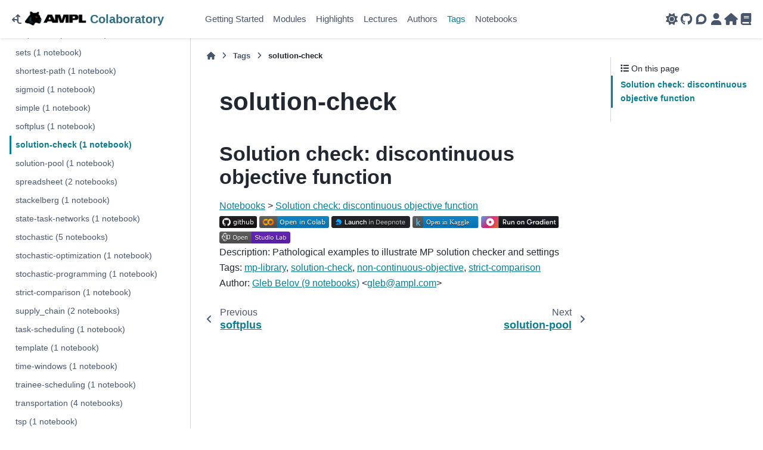

--- FILE ---
content_type: text/html; charset=UTF-8
request_url: https://ampl.com/colab/tags/solution-check.html
body_size: 7258
content:

<!DOCTYPE html>


<html lang="en" data-content_root="../" data-theme="light">

  <head>
    <meta charset="utf-8" />
    <meta name="viewport" content="width=device-width, initial-scale=1.0" /><meta name="viewport" content="width=device-width, initial-scale=1" />

    <!-- Google tag (gtag.js) -->
    <script async src="https://www.googletagmanager.com/gtag/js?id=G-X32S87LSVZ"></script>
    <script>
        window.dataLayer = window.dataLayer || [];
        function gtag(){dataLayer.push(arguments);}
        gtag('js', new Date());
        gtag('config', 'G-X32S87LSVZ');
    </script>
    
    <title>solution-check &#8212; AMPL Colaboratory</title>
  
  
  
  <script data-cfasync="false">
    document.documentElement.dataset.mode = localStorage.getItem("mode") || "light";
    document.documentElement.dataset.theme = localStorage.getItem("theme") || "light";
  </script>
  <!-- 
    this give us a css class that will be invisible only if js is disabled 
  -->
  <noscript>
    <style>
      .pst-js-only { display: none !important; }

    </style>
  </noscript>
  
  <!-- Loaded before other Sphinx assets -->
  <link href="../_static/styles/theme.css?digest=26a4bc78f4c0ddb94549" rel="stylesheet" />
<link href="../_static/styles/pydata-sphinx-theme.css?digest=26a4bc78f4c0ddb94549" rel="stylesheet" />

    <link rel="stylesheet" type="text/css" href="../_static/pygments.css?v=03e43079" />
    <link rel="stylesheet" type="text/css" href="../_static/css/blank.css?v=222dc9a7" />
    <link rel="stylesheet" type="text/css" href="../_static/mystnb.4510f1fc1dee50b3e5859aac5469c37c29e427902b24a333a5f9fcb2f0b3ac41.css?v=be8a1c11" />
    <link rel="stylesheet" type="text/css" href="../_static/sphinx-design.min.css?v=95c83b7e" />
  
  <!-- So that users can add custom icons -->
  <script src="../_static/scripts/fontawesome.js?digest=26a4bc78f4c0ddb94549"></script>
  <!-- Pre-loaded scripts that we'll load fully later -->
  <link rel="preload" as="script" href="../_static/scripts/bootstrap.js?digest=26a4bc78f4c0ddb94549" />
<link rel="preload" as="script" href="../_static/scripts/pydata-sphinx-theme.js?digest=26a4bc78f4c0ddb94549" />

    <script src="../_static/documentation_options.js?v=5929fcd5"></script>
    <script src="../_static/doctools.js?v=9bcbadda"></script>
    <script src="../_static/sphinx_highlight.js?v=dc90522c"></script>
    <script src="../_static/design-tabs.js?v=f930bc37"></script>
    <script>DOCUMENTATION_OPTIONS.pagename = 'tags/solution-check';</script>
    <link rel="canonical" href="https://ampl.com/colab/tags/solution-check.html" />
    <link rel="icon" href="https://raw.githubusercontent.com/ampl/ampl.github.io/master/themes/static/ampl-favicon.png"/>
    <link rel="index" title="Index" href="../genindex.html" />
    <link rel="search" title="Search" href="../search.html" />
    <link rel="next" title="solution-pool" href="solution-pool.html" />
    <link rel="prev" title="softplus" href="softplus.html" />
  <meta name="viewport" content="width=device-width, initial-scale=1"/>
  <meta name="docsearch:language" content="en"/>
  <meta name="docsearch:version" content="" />
  </head>
  
  
  <!-- Google Tag Manager -->
	<script>(function(w,d,s,l,i){w[l]=w[l]||[];w[l].push({'gtm.start':
	new Date().getTime(),event:'gtm.js'});var f=d.getElementsByTagName(s)[0],
	j=d.createElement(s),dl=l!='dataLayer'?'&l='+l:'';j.async=true;j.src=
	'https://www.googletagmanager.com/gtm.js?id='+i+dl;f.parentNode.insertBefore(j,f);
	})(window,document,'script','dataLayer','GTM-WDR59JC');</script>
	<!-- End Google Tag Manager -->
  <body data-bs-spy="scroll" data-bs-target=".bd-toc-nav" data-offset="180" data-bs-root-margin="0px 0px -60%" data-default-mode="light">
  <!-- Google Tag Manager (noscript) -->
  <noscript><iframe src="https://www.googletagmanager.com/ns.html?id=GTM-WDR59JC"
  height="0" width="0" style="display:none;visibility:hidden"></iframe></noscript>
  <!-- End Google Tag Manager (noscript) -->
  <!-- Start of HubSpot Embed Code -->
  <script type="text/javascript" id="hs-script-loader" async defer src="//js-na2.hs-scripts.com/242326847.js"></script>
  <!-- End of HubSpot Embed Code -->

  
  
  <div id="pst-skip-link" class="skip-link d-print-none"><a href="#main-content">Skip to main content</a></div>
  
  <div id="pst-scroll-pixel-helper"></div>
  
  <button type="button" class="btn rounded-pill" id="pst-back-to-top">
    <i class="fa-solid fa-arrow-up"></i>Back to top</button>

  
  <dialog id="pst-search-dialog">
    
<form class="bd-search d-flex align-items-center"
      action="../search.html"
      method="get">
  <i class="fa-solid fa-magnifying-glass"></i>
  <input type="search"
         class="form-control"
         name="q"
         placeholder="Search the docs ..."
         aria-label="Search the docs ..."
         autocomplete="off"
         autocorrect="off"
         autocapitalize="off"
         spellcheck="false"/>
  <span class="search-button__kbd-shortcut"><kbd class="kbd-shortcut__modifier">Ctrl</kbd>+<kbd>K</kbd></span>
</form>
  </dialog>

  <div class="pst-async-banner-revealer d-none">
  <aside id="bd-header-version-warning" class="d-none d-print-none" aria-label="Version warning"></aside>
</div>

  
    <header class="bd-header navbar navbar-expand-lg bd-navbar d-print-none">
<div class="bd-header__inner bd-page-width">
  <button class="pst-navbar-icon sidebar-toggle primary-toggle" aria-label="Site navigation">
    <span class="fa-solid fa-bars"></span>
  </button>
  
  
  <div class="col-lg-3 navbar-header-items__start">
    
      <div class="navbar-item">

  
    
  

<i class="bi bi-grid-3x3-gap"></i>

<div class="dropdown">
  <button class="btn pst-navbar-icon" type="button" data-bs-toggle="dropdown" aria-expanded="false">
    <i class="fa-solid fa-arrows-split-up-and-left"></i>
  </button>
  <ul class="dropdown-menu"><div class="dropdown-header">AMPL Resources</div>
<li><a class="btn btn-sm dropdown-item" href="https://ampl.com/"><i class="fas fa-home fa-fw fa-lg"></i> AMPL.com</a></li>
<li><a class="btn btn-sm dropdown-item" href="https://discuss.ampl.com/"><i class="fab fa-discourse fa-fw fa-lg"></i>AMPL Support Forum</a></li>
<li><a class="btn btn-sm dropdown-item" href="https://portal.ampl.com/"><i class="fas fa-user fa-fw fa-lg"></i>AMPL Download Portal</a></li>
<li><a class="btn btn-sm dropdown-item" href="https://dev.ampl.com/"><i class="fas fa-book fa-fw fa-lg" aria-hidden="true"></i>AMPL Development Resources</a></li>
<div class="dropdown-header">AMPL + Python &#x1F40D;</div>
<li><a class="btn btn-sm dropdown-item" href="https://ampl.com/streamlit/">AMPL on Streamlit Cloud</a></li>
<li><a class="btn btn-sm dropdown-item" href="https://ampl.com/mo-book/">Hands-On Optimization in Python</a></li>
<li><a class="btn btn-sm dropdown-item" href="https://ampl.com/colab/">AMPL Model Colaboratory</a></li>
<li><a class="btn btn-sm dropdown-item" href="https://amplpy.ampl.com/">amplpy: Python API</a></li>
<div class="dropdown-header">More Resources</div>
<li><a class="btn btn-sm dropdown-item" href="https://dev.ampl.com/ampl/books/index.html">AMPL Books</a></li>
<li><a class="btn btn-sm dropdown-item" href="https://mp.ampl.com/">MP: Solver Interface Framework</a></li>
<li><a class="btn btn-sm dropdown-item" href="https://dev.ampl.com/more/projects.html">AMPL’s Open-Source Projects</a></li>
<div class="dropdown-header">Licenses & Pricing</div>
<li><a class="btn btn-sm dropdown-item" href="https://ampl.com/pricing/" target="_blank">AMPL & Solvers pricing</a></li>
<li><a class="btn btn-sm dropdown-item" href="https://ampl.com/academia/" target="_blank">Free Academic Licenses</a></li>
<li><a class="btn btn-sm dropdown-item" href="https://ampl.com/ce/" target="_blank">Free AMPL Community Edition</a></li>
<div class="dropdown-header">Social Media</div>
<li><a class="btn btn-sm dropdown-item" href="https://www.linkedin.com/company/ampl" target="_blank"><i class="fab fa-linkedin fa-fw"></i> LinkedIn</a></li></ul>
</div>

<a class="navbar-brand logo" href="../index.html" style="text-decoration: none">
  
  
  
  
  
    
    
    
    
      <span>
        <img src="https://raw.githubusercontent.com/ampl/ampl.github.io/master/themes/static/ampl-navbar-logo.png" class="logo__image only-light" style="width: auto; height: 30px; padding-bottom: 4px;" alt="AMPL Colaboratory - Home"/>
        <img src="https://raw.githubusercontent.com/ampl/ampl.github.io/master/themes/static/ampl-navbar-logo.png" class="logo__image only-dark pst-js-only" style="width: auto; height: 30px; padding-bottom: 4px;" alt="AMPL Colaboratory - Home"/>
        <span class="title">Colaboratory</span>
      </span>
    
  
  
</a></div>
    
  </div>
  
  <div class="col-lg-9 navbar-header-items">
    
    <div class="me-auto navbar-header-items__center">
      
        <div class="navbar-item">
<nav>
  <ul class="bd-navbar-elements navbar-nav">
    
<li class="nav-item ">
  <a class="nav-link nav-internal" href="../getting-started.html">
    Getting Started
  </a>
</li>


<li class="nav-item ">
  <a class="nav-link nav-internal" href="../modules/index.html">
    Modules
  </a>
</li>


<li class="nav-item ">
  <a class="nav-link nav-internal" href="highlights.html">
    Highlights
  </a>
</li>


<li class="nav-item ">
  <a class="nav-link nav-internal" href="ampl-lecture.html">
    Lectures
  </a>
</li>


<li class="nav-item ">
  <a class="nav-link nav-internal" href="../authors/index.html">
    Authors
  </a>
</li>


<li class="nav-item current active">
  <a class="nav-link nav-internal" href="index.html">
    Tags
  </a>
</li>


<li class="nav-item ">
  <a class="nav-link nav-internal" href="../notebooks/index.html">
    Notebooks
  </a>
</li>

  </ul>
</nav></div>
      
    </div>
    
    
    <div class="navbar-header-items__end">
      
      
        <div class="navbar-item">

<button class="btn btn-sm nav-link pst-navbar-icon theme-switch-button pst-js-only" aria-label="Color mode" data-bs-title="Color mode"  data-bs-placement="bottom" data-bs-toggle="tooltip">
  <i class="theme-switch fa-solid fa-sun                fa-lg" data-mode="light" title="Light"></i>
  <i class="theme-switch fa-solid fa-moon               fa-lg" data-mode="dark"  title="Dark"></i>
  <i class="theme-switch fa-solid fa-circle-half-stroke fa-lg" data-mode="auto"  title="System Settings"></i>
</button></div>
      
        <div class="navbar-item"><ul class="navbar-icon-links"
    aria-label="Icon Links">
        <li class="nav-item">
          
          
          
          
          
          
          
          
          <a href="https://github.com/ampl/colab.ampl.com" title="GitHub" class="nav-link pst-navbar-icon" rel="noopener" target="_blank" data-bs-toggle="tooltip" data-bs-placement="bottom"><i class="fab fa-github fa-fw fa-lg" aria-hidden="true"></i>
            <span class="sr-only">GitHub</span></a>
        </li>
  
        <li class="nav-item">
          
          
          
          
          
          
          
          
          <a href="https://discuss.ampl.com" title="AMPL Support Forum" class="nav-link pst-navbar-icon" rel="noopener" target="_blank" data-bs-toggle="tooltip" data-bs-placement="bottom"><i class="fab fa-discourse fa-fw fa-lg" aria-hidden="true"></i>
            <span class="sr-only">AMPL Support Forum</span></a>
        </li>
        <li class="nav-item">
          
          
          
          
          
          
          
          
          <a href="https://portal.ampl.com" title="AMPL Portal" class="nav-link pst-navbar-icon" rel="noopener" target="_blank" data-bs-toggle="tooltip" data-bs-placement="bottom"><i class="fas fa-user fa-fw fa-lg" aria-hidden="true"></i>
            <span class="sr-only">AMPL Portal</span></a>
        </li>
        <li class="nav-item">
          
          
          
          
          
          
          
          
          <a href="https://ampl.com" title="AMPL Homepage" class="nav-link pst-navbar-icon" rel="noopener" target="_blank" data-bs-toggle="tooltip" data-bs-placement="bottom"><i class="fas fa-home fa-fw fa-lg" aria-hidden="true"></i>
            <span class="sr-only">AMPL Homepage</span></a>
        </li>
        <li class="nav-item">
          
          
          
          
          
          
          
          
          <a href="https://dev.ampl.com" title="AMPL Resources" class="nav-link pst-navbar-icon" rel="noopener" target="_blank" data-bs-toggle="tooltip" data-bs-placement="bottom"><i class="fas fa-book fa-fw fa-lg" aria-hidden="true"></i>
            <span class="sr-only">AMPL Resources</span></a>
        </li></ul></div>
      
    </div>
    
  </div>
  
  

  
    <button class="pst-navbar-icon sidebar-toggle secondary-toggle" aria-label="On this page">
      <span class="fa-solid fa-outdent"></span>
    </button>
  
</div>

    </header>
  

  <div class="bd-container">
    <div class="bd-container__inner bd-page-width">
      
      
      
      <dialog id="pst-primary-sidebar-modal"></dialog>
      <div id="pst-primary-sidebar" class="bd-sidebar-primary bd-sidebar">
        

  
  <div class="sidebar-header-items sidebar-primary__section">
    
    
      <div class="sidebar-header-items__center">
        
          
          
            <div class="navbar-item">
<nav>
  <ul class="bd-navbar-elements navbar-nav">
    
<li class="nav-item ">
  <a class="nav-link nav-internal" href="../getting-started.html">
    Getting Started
  </a>
</li>


<li class="nav-item ">
  <a class="nav-link nav-internal" href="../modules/index.html">
    Modules
  </a>
</li>


<li class="nav-item ">
  <a class="nav-link nav-internal" href="highlights.html">
    Highlights
  </a>
</li>


<li class="nav-item ">
  <a class="nav-link nav-internal" href="ampl-lecture.html">
    Lectures
  </a>
</li>


<li class="nav-item ">
  <a class="nav-link nav-internal" href="../authors/index.html">
    Authors
  </a>
</li>


<li class="nav-item current active">
  <a class="nav-link nav-internal" href="index.html">
    Tags
  </a>
</li>


<li class="nav-item ">
  <a class="nav-link nav-internal" href="../notebooks/index.html">
    Notebooks
  </a>
</li>

  </ul>
</nav></div>
          
        
      </div>
    
    
    
      <div class="sidebar-header-items__end">
        
          <div class="navbar-item">

<button class="btn btn-sm nav-link pst-navbar-icon theme-switch-button pst-js-only" aria-label="Color mode" data-bs-title="Color mode"  data-bs-placement="bottom" data-bs-toggle="tooltip">
  <i class="theme-switch fa-solid fa-sun                fa-lg" data-mode="light" title="Light"></i>
  <i class="theme-switch fa-solid fa-moon               fa-lg" data-mode="dark"  title="Dark"></i>
  <i class="theme-switch fa-solid fa-circle-half-stroke fa-lg" data-mode="auto"  title="System Settings"></i>
</button></div>
        
          <div class="navbar-item"><ul class="navbar-icon-links"
    aria-label="Icon Links">
        <li class="nav-item">
          
          
          
          
          
          
          
          
          <a href="https://github.com/ampl/colab.ampl.com" title="GitHub" class="nav-link pst-navbar-icon" rel="noopener" target="_blank" data-bs-toggle="tooltip" data-bs-placement="bottom"><i class="fab fa-github fa-fw fa-lg" aria-hidden="true"></i>
            <span class="sr-only">GitHub</span></a>
        </li>
  
        <li class="nav-item">
          
          
          
          
          
          
          
          
          <a href="https://discuss.ampl.com" title="AMPL Support Forum" class="nav-link pst-navbar-icon" rel="noopener" target="_blank" data-bs-toggle="tooltip" data-bs-placement="bottom"><i class="fab fa-discourse fa-fw fa-lg" aria-hidden="true"></i>
            <span class="sr-only">AMPL Support Forum</span></a>
        </li>
        <li class="nav-item">
          
          
          
          
          
          
          
          
          <a href="https://portal.ampl.com" title="AMPL Portal" class="nav-link pst-navbar-icon" rel="noopener" target="_blank" data-bs-toggle="tooltip" data-bs-placement="bottom"><i class="fas fa-user fa-fw fa-lg" aria-hidden="true"></i>
            <span class="sr-only">AMPL Portal</span></a>
        </li>
        <li class="nav-item">
          
          
          
          
          
          
          
          
          <a href="https://ampl.com" title="AMPL Homepage" class="nav-link pst-navbar-icon" rel="noopener" target="_blank" data-bs-toggle="tooltip" data-bs-placement="bottom"><i class="fas fa-home fa-fw fa-lg" aria-hidden="true"></i>
            <span class="sr-only">AMPL Homepage</span></a>
        </li>
        <li class="nav-item">
          
          
          
          
          
          
          
          
          <a href="https://dev.ampl.com" title="AMPL Resources" class="nav-link pst-navbar-icon" rel="noopener" target="_blank" data-bs-toggle="tooltip" data-bs-placement="bottom"><i class="fas fa-book fa-fw fa-lg" aria-hidden="true"></i>
            <span class="sr-only">AMPL Resources</span></a>
        </li></ul></div>
        
      </div>
    
  </div>
  
    <div class="sidebar-primary-items__start sidebar-primary__section">
        <div class="sidebar-primary-item">
<form class="bd-search d-flex align-items-center"
      action="../search.html"
      method="get">
  <i class="fa-solid fa-magnifying-glass"></i>
  <input type="search"
         class="form-control"
         name="q"
         placeholder="Search the docs ..."
         aria-label="Search the docs ..."
         autocomplete="off"
         autocorrect="off"
         autocapitalize="off"
         spellcheck="false"/>
  <span class="search-button__kbd-shortcut"><kbd class="kbd-shortcut__modifier">Ctrl</kbd>+<kbd>K</kbd></span>
</form></div>
        <div class="sidebar-primary-item">
<nav class="bd-docs-nav bd-links"
     aria-label="Section Navigation">
  <p class="bd-links__title" role="heading" aria-level="1">Section Navigation</p>
  <div class="bd-toc-item navbar-nav"><ul class="current nav bd-sidenav">
<li class="toctree-l1"><a class="reference internal" href="advertisement.html">advertisement (2 notebooks)</a></li>
<li class="toctree-l1"><a class="reference internal" href="aircrew-scheduling.html">aircrew-scheduling (1 notebook)</a></li>
<li class="toctree-l1"><a class="reference internal" href="ampl.html">ampl (23 notebooks)</a></li>
<li class="toctree-l1"><a class="reference internal" href="ampl-book.html">ampl-book (11 notebooks)</a></li>
<li class="toctree-l1"><a class="reference internal" href="ampl-conditonal-instantiation.html">ampl-conditonal-instantiation (1 notebook)</a></li>
<li class="toctree-l1"><a class="reference internal" href="ampl-lecture.html">ampl-lecture (7 notebooks)</a></li>
<li class="toctree-l1"><a class="reference internal" href="ampl-only.html">ampl-only (16 notebooks)</a></li>
<li class="toctree-l1"><a class="reference internal" href="amplpower.html">amplpower (1 notebook)</a></li>
<li class="toctree-l1"><a class="reference internal" href="amplpy.html">amplpy (63 notebooks)</a></li>
<li class="toctree-l1"><a class="reference internal" href="amplpyfinance.html">amplpyfinance (1 notebook)</a></li>
<li class="toctree-l1"><a class="reference internal" href="ampls.html">ampls (1 notebook)</a></li>
<li class="toctree-l1"><a class="reference internal" href="amplxl.html">amplxl (1 notebook)</a></li>
<li class="toctree-l1"><a class="reference internal" href="arithmetic.html">arithmetic (1 notebook)</a></li>
<li class="toctree-l1"><a class="reference internal" href="assignment.html">assignment (2 notebooks)</a></li>
<li class="toctree-l1"><a class="reference internal" href="automatic-reformulation.html">automatic-reformulation (1 notebook)</a></li>
<li class="toctree-l1"><a class="reference internal" href="baron.html">baron (1 notebook)</a></li>
<li class="toctree-l1"><a class="reference internal" href="batch-processing.html">batch-processing (1 notebook)</a></li>
<li class="toctree-l1"><a class="reference internal" href="benchmark.html">benchmark (1 notebook)</a></li>
<li class="toctree-l1"><a class="reference internal" href="benders.html">benders (4 notebooks)</a></li>
<li class="toctree-l1"><a class="reference internal" href="bilevel.html">bilevel (2 notebooks)</a></li>
<li class="toctree-l1"><a class="reference internal" href="bin-packing.html">bin-packing (2 notebooks)</a></li>
<li class="toctree-l1"><a class="reference internal" href="bpp.html">bpp (1 notebook)</a></li>
<li class="toctree-l1"><a class="reference internal" href="branch-price-and-cut.html">branch-price-and-cut (2 notebooks)</a></li>
<li class="toctree-l1"><a class="reference internal" href="callbacks.html">callbacks (1 notebook)</a></li>
<li class="toctree-l1"><a class="reference internal" href="cardinality-constraint.html">cardinality-constraint (1 notebook)</a></li>
<li class="toctree-l1"><a class="reference internal" href="cash-flow-management.html">cash-flow-management (1 notebook)</a></li>
<li class="toctree-l1"><a class="reference internal" href="cbc.html">cbc (11 notebooks)</a></li>
<li class="toctree-l1"><a class="reference internal" href="cdar.html">cdar (1 notebook)</a></li>
<li class="toctree-l1"><a class="reference internal" href="chatgpt.html">chatgpt (1 notebook)</a></li>
<li class="toctree-l1"><a class="reference internal" href="christmas.html">christmas (2 notebooks)</a></li>
<li class="toctree-l1"><a class="reference internal" href="classifier.html">classifier (1 notebook)</a></li>
<li class="toctree-l1"><a class="reference internal" href="colombia.html">colombia (1 notebook)</a></li>
<li class="toctree-l1"><a class="reference internal" href="complementarity.html">complementarity (2 notebooks)</a></li>
<li class="toctree-l1"><a class="reference internal" href="complementarity-problem.html">complementarity-problem (2 notebooks)</a></li>
<li class="toctree-l1"><a class="reference internal" href="complexity.html">complexity (1 notebook)</a></li>
<li class="toctree-l1"><a class="reference internal" href="concrete-production.html">concrete-production (1 notebook)</a></li>
<li class="toctree-l1"><a class="reference internal" href="conic.html">conic (3 notebooks)</a></li>
<li class="toctree-l1"><a class="reference internal" href="constraint-programming.html">constraint-programming (5 notebooks)</a></li>
<li class="toctree-l1"><a class="reference internal" href="construction-management.html">construction-management (1 notebook)</a></li>
<li class="toctree-l1"><a class="reference internal" href="convexity.html">convexity (1 notebook)</a></li>
<li class="toctree-l1"><a class="reference internal" href="conveyor-based-manufacturing.html">conveyor-based-manufacturing (1 notebook)</a></li>
<li class="toctree-l1"><a class="reference internal" href="cost-minimization.html">cost-minimization (2 notebooks)</a></li>
<li class="toctree-l1"><a class="reference internal" href="cplex.html">cplex (2 notebooks)</a></li>
<li class="toctree-l1"><a class="reference internal" href="cpmp.html">cpmp (1 notebook)</a></li>
<li class="toctree-l1"><a class="reference internal" href="cuopt.html">cuopt (1 notebook)</a></li>
<li class="toctree-l1"><a class="reference internal" href="cutting-stock.html">cutting-stock (2 notebooks)</a></li>
<li class="toctree-l1"><a class="reference internal" href="cvar.html">cvar (1 notebook)</a></li>
<li class="toctree-l1"><a class="reference internal" href="dantzig-wolfe-decomposition.html">dantzig-wolfe-decomposition (2 notebooks)</a></li>
<li class="toctree-l1"><a class="reference internal" href="data-analysis.html">data-analysis (1 notebook)</a></li>
<li class="toctree-l1"><a class="reference internal" href="data-driven-model.html">data-driven-model (1 notebook)</a></li>
<li class="toctree-l1"><a class="reference internal" href="data-science.html">data-science (1 notebook)</a></li>
<li class="toctree-l1"><a class="reference internal" href="data-structures.html">data-structures (1 notebook)</a></li>
<li class="toctree-l1"><a class="reference internal" href="debug.html">debug (1 notebook)</a></li>
<li class="toctree-l1"><a class="reference internal" href="decision-making.html">decision-making (1 notebook)</a></li>
<li class="toctree-l1"><a class="reference internal" href="decomposition.html">decomposition (4 notebooks)</a></li>
<li class="toctree-l1"><a class="reference internal" href="demand-elasticity.html">demand-elasticity (1 notebook)</a></li>
<li class="toctree-l1"><a class="reference internal" href="deterministic-model.html">deterministic-model (2 notebooks)</a></li>
<li class="toctree-l1"><a class="reference internal" href="discounting.html">discounting (1 notebook)</a></li>
<li class="toctree-l1"><a class="reference internal" href="disjunctive-programming.html">disjunctive-programming (1 notebook)</a></li>
<li class="toctree-l1"><a class="reference internal" href="economic-modeling.html">economic-modeling (1 notebook)</a></li>
<li class="toctree-l1"><a class="reference internal" href="educational.html">educational (6 notebooks)</a></li>
<li class="toctree-l1"><a class="reference internal" href="electric-grid.html">electric-grid (1 notebook)</a></li>
<li class="toctree-l1"><a class="reference internal" href="employee-scheduling.html">employee-scheduling (1 notebook)</a></li>
<li class="toctree-l1"><a class="reference internal" href="energy.html">energy (5 notebooks)</a></li>
<li class="toctree-l1"><a class="reference internal" href="engineering.html">engineering (2 notebooks)</a></li>
<li class="toctree-l1"><a class="reference internal" href="example.html">example (7 notebooks)</a></li>
<li class="toctree-l1"><a class="reference internal" href="excel.html">excel (2 notebooks)</a></li>
<li class="toctree-l1"><a class="reference internal" href="exponential-cone.html">exponential-cone (1 notebook)</a></li>
<li class="toctree-l1"><a class="reference internal" href="facility-location.html">facility-location (9 notebooks)</a></li>
<li class="toctree-l1"><a class="reference internal" href="factor-model.html">factor-model (1 notebook)</a></li>
<li class="toctree-l1"><a class="reference internal" href="finance.html">finance (10 notebooks)</a></li>
<li class="toctree-l1"><a class="reference internal" href="forecast.html">forecast (1 notebook)</a></li>
<li class="toctree-l1"><a class="reference internal" href="formulation-comparison.html">formulation-comparison (1 notebook)</a></li>
<li class="toctree-l1"><a class="reference internal" href="gcg.html">gcg (2 notebooks)</a></li>
<li class="toctree-l1"><a class="reference internal" href="gdp.html">gdp (1 notebook)</a></li>
<li class="toctree-l1"><a class="reference internal" href="gecode.html">gecode (1 notebook)</a></li>
<li class="toctree-l1"><a class="reference internal" href="geometry.html">geometry (1 notebook)</a></li>
<li class="toctree-l1"><a class="reference internal" href="geothermal-energy.html">geothermal-energy (1 notebook)</a></li>
<li class="toctree-l1"><a class="reference internal" href="gilmore-gomory.html">gilmore-gomory (1 notebook)</a></li>
<li class="toctree-l1"><a class="reference internal" href="global-optimization.html">global-optimization (2 notebooks)</a></li>
<li class="toctree-l1"><a class="reference internal" href="google-sheets.html">google-sheets (2 notebooks)</a></li>
<li class="toctree-l1"><a class="reference internal" href="graphs.html">graphs (4 notebooks)</a></li>
<li class="toctree-l1"><a class="reference internal" href="gui.html">gui (2 notebooks)</a></li>
<li class="toctree-l1"><a class="reference internal" href="gurobi.html">gurobi (11 notebooks)</a></li>
<li class="toctree-l1"><a class="reference internal" href="heuristics.html">heuristics (2 notebooks)</a></li>
<li class="toctree-l1"><a class="reference internal" href="highlights.html">highlights (12 notebooks)</a></li>
<li class="toctree-l1"><a class="reference internal" href="highs.html">highs (10 notebooks)</a></li>
<li class="toctree-l1"><a class="reference internal" href="hydropower.html">hydropower (1 notebook)</a></li>
<li class="toctree-l1"><a class="reference internal" href="indexing.html">indexing (1 notebook)</a></li>
<li class="toctree-l1"><a class="reference internal" href="industry.html">industry (9 notebooks)</a></li>
<li class="toctree-l1"><a class="reference internal" href="infeasibility.html">infeasibility (2 notebooks)</a></li>
<li class="toctree-l1"><a class="reference internal" href="introduction.html">introduction (4 notebooks)</a></li>
<li class="toctree-l1"><a class="reference internal" href="inventory-management.html">inventory-management (1 notebook)</a></li>
<li class="toctree-l1"><a class="reference internal" href="inverse-cost-scaling.html">inverse-cost-scaling (1 notebook)</a></li>
<li class="toctree-l1"><a class="reference internal" href="ipopt.html">ipopt (3 notebooks)</a></li>
<li class="toctree-l1"><a class="reference internal" href="json.html">json (1 notebook)</a></li>
<li class="toctree-l1"><a class="reference internal" href="kaggle.html">kaggle (1 notebook)</a></li>
<li class="toctree-l1"><a class="reference internal" href="kestrel.html">kestrel (1 notebook)</a></li>
<li class="toctree-l1"><a class="reference internal" href="knapsack.html">knapsack (1 notebook)</a></li>
<li class="toctree-l1"><a class="reference internal" href="knitro.html">knitro (2 notebooks)</a></li>
<li class="toctree-l1"><a class="reference internal" href="lecture.html">lecture (1 notebook)</a></li>
<li class="toctree-l1"><a class="reference internal" href="lemonade-stand.html">lemonade-stand (2 notebooks)</a></li>
<li class="toctree-l1"><a class="reference internal" href="lexicographic-objectives.html">lexicographic-objectives (3 notebooks)</a></li>
<li class="toctree-l1"><a class="reference internal" href="linear-programming.html">linear-programming (3 notebooks)</a></li>
<li class="toctree-l1"><a class="reference internal" href="log-sum-exp.html">log-sum-exp (1 notebook)</a></li>
<li class="toctree-l1"><a class="reference internal" href="logistic-regression.html">logistic-regression (1 notebook)</a></li>
<li class="toctree-l1"><a class="reference internal" href="lp.html">lp (1 notebook)</a></li>
<li class="toctree-l1"><a class="reference internal" href="machine-learning.html">machine-learning (3 notebooks)</a></li>
<li class="toctree-l1"><a class="reference internal" href="marketing.html">marketing (3 notebooks)</a></li>
<li class="toctree-l1"><a class="reference internal" href="matpower.html">matpower (1 notebook)</a></li>
<li class="toctree-l1"><a class="reference internal" href="max-flow.html">max-flow (1 notebook)</a></li>
<li class="toctree-l1"><a class="reference internal" href="mean-variance.html">mean-variance (2 notebooks)</a></li>
<li class="toctree-l1"><a class="reference internal" href="medicine.html">medicine (1 notebook)</a></li>
<li class="toctree-l1"><a class="reference internal" href="military.html">military (1 notebook)</a></li>
<li class="toctree-l1"><a class="reference internal" href="milp.html">milp (1 notebook)</a></li>
<li class="toctree-l1"><a class="reference internal" href="mip.html">mip (30 notebooks)</a></li>
<li class="toctree-l1"><a class="reference internal" href="mixed-integer-linear.html">mixed-integer-linear (5 notebooks)</a></li>
<li class="toctree-l1"><a class="reference internal" href="modeling-tips.html">modeling-tips (1 notebook)</a></li>
<li class="toctree-l1"><a class="reference internal" href="mp.html">mp (7 notebooks)</a></li>
<li class="toctree-l1"><a class="reference internal" href="mp-library.html">mp-library (1 notebook)</a></li>
<li class="toctree-l1"><a class="reference internal" href="mpec.html">mpec (1 notebook)</a></li>
<li class="toctree-l1"><a class="reference internal" href="multi-objective.html">multi-objective (3 notebooks)</a></li>
<li class="toctree-l1"><a class="reference internal" href="multi-objective-options.html">multi-objective-options (1 notebook)</a></li>
<li class="toctree-l1"><a class="reference internal" href="multi-period-planning.html">multi-period-planning (1 notebook)</a></li>
<li class="toctree-l1"><a class="reference internal" href="multiprocess.html">multiprocess (1 notebook)</a></li>
<li class="toctree-l1"><a class="reference internal" href="neos.html">neos (1 notebook)</a></li>
<li class="toctree-l1"><a class="reference internal" href="network.html">network (2 notebooks)</a></li>
<li class="toctree-l1"><a class="reference internal" href="networkx.html">networkx (1 notebook)</a></li>
<li class="toctree-l1"><a class="reference internal" href="non-continuous-objective.html">non-continuous-objective (1 notebook)</a></li>
<li class="toctree-l1"><a class="reference internal" href="non-linear.html">non-linear (1 notebook)</a></li>
<li class="toctree-l1"><a class="reference internal" href="nonlinear.html">nonlinear (3 notebooks)</a></li>
<li class="toctree-l1"><a class="reference internal" href="nonlinear-programming.html">nonlinear-programming (1 notebook)</a></li>
<li class="toctree-l1"><a class="reference internal" href="oil-production.html">oil-production (3 notebooks)</a></li>
<li class="toctree-l1"><a class="reference internal" href="open-source.html">open-source (1 notebook)</a></li>
<li class="toctree-l1"><a class="reference internal" href="opf.html">opf (1 notebook)</a></li>
<li class="toctree-l1"><a class="reference internal" href="optimal-power-flow.html">optimal-power-flow (5 notebooks)</a></li>
<li class="toctree-l1"><a class="reference internal" href="optimization.html">optimization (1 notebook)</a></li>
<li class="toctree-l1"><a class="reference internal" href="organ-exchange.html">organ-exchange (1 notebook)</a></li>
<li class="toctree-l1"><a class="reference internal" href="pairs-trading.html">pairs-trading (1 notebook)</a></li>
<li class="toctree-l1"><a class="reference internal" href="pandas.html">pandas (1 notebook)</a></li>
<li class="toctree-l1"><a class="reference internal" href="parallel-computing.html">parallel-computing (1 notebook)</a></li>
<li class="toctree-l1"><a class="reference internal" href="parallel-solves.html">parallel-solves (1 notebook)</a></li>
<li class="toctree-l1"><a class="reference internal" href="path.html">path (1 notebook)</a></li>
<li class="toctree-l1"><a class="reference internal" href="payment-schemes.html">payment-schemes (1 notebook)</a></li>
<li class="toctree-l1"><a class="reference internal" href="piecewise-linear.html">piecewise-linear (3 notebooks)</a></li>
<li class="toctree-l1"><a class="reference internal" href="pipeline-diagnostics.html">pipeline-diagnostics (1 notebook)</a></li>
<li class="toctree-l1"><a class="reference internal" href="planning.html">planning (1 notebook)</a></li>
<li class="toctree-l1"><a class="reference internal" href="portfolio-optimization.html">portfolio-optimization (4 notebooks)</a></li>
<li class="toctree-l1"><a class="reference internal" href="power-generation.html">power-generation (3 notebooks)</a></li>
<li class="toctree-l1"><a class="reference internal" href="power-grid-lib.html">power-grid-lib (1 notebook)</a></li>
<li class="toctree-l1"><a class="reference internal" href="powerbi.html">powerbi (1 notebook)</a></li>
<li class="toctree-l1"><a class="reference internal" href="preferential-bidding-system.html">preferential-bidding-system (1 notebook)</a></li>
<li class="toctree-l1"><a class="reference internal" href="price-optimization.html">price-optimization (1 notebook)</a></li>
<li class="toctree-l1"><a class="reference internal" href="price-prediction.html">price-prediction (1 notebook)</a></li>
<li class="toctree-l1"><a class="reference internal" href="pricing.html">pricing (1 notebook)</a></li>
<li class="toctree-l1"><a class="reference internal" href="pricing-optimization.html">pricing-optimization (1 notebook)</a></li>
<li class="toctree-l1"><a class="reference internal" href="production-optimization.html">production-optimization (3 notebooks)</a></li>
<li class="toctree-l1"><a class="reference internal" href="profit-maximization.html">profit-maximization (1 notebook)</a></li>
<li class="toctree-l1"><a class="reference internal" href="profitability.html">profitability (4 notebooks)</a></li>
<li class="toctree-l1"><a class="reference internal" href="project-management.html">project-management (1 notebook)</a></li>
<li class="toctree-l1"><a class="reference internal" href="puzzles.html">puzzles (1 notebook)</a></li>
<li class="toctree-l1"><a class="reference internal" href="python.html">python (7 notebooks)</a></li>
<li class="toctree-l1"><a class="reference internal" href="quadratic.html">quadratic (1 notebook)</a></li>
<li class="toctree-l1"><a class="reference internal" href="quadratic-cone.html">quadratic-cone (2 notebooks)</a></li>
<li class="toctree-l1"><a class="reference internal" href="quick-start.html">quick-start (2 notebooks)</a></li>
<li class="toctree-l1"><a class="reference internal" href="refinery.html">refinery (3 notebooks)</a></li>
<li class="toctree-l1"><a class="reference internal" href="regression.html">regression (1 notebook)</a></li>
<li class="toctree-l1"><a class="reference internal" href="regularization.html">regularization (1 notebook)</a></li>
<li class="toctree-l1"><a class="reference internal" href="reinforced-formulations.html">reinforced-formulations (1 notebook)</a></li>
<li class="toctree-l1"><a class="reference internal" href="research.html">research (1 notebook)</a></li>
<li class="toctree-l1"><a class="reference internal" href="residential-developer.html">residential-developer (1 notebook)</a></li>
<li class="toctree-l1"><a class="reference internal" href="risk-management.html">risk-management (2 notebooks)</a></li>
<li class="toctree-l1"><a class="reference internal" href="risk-measures.html">risk-measures (1 notebook)</a></li>
<li class="toctree-l1"><a class="reference internal" href="routing.html">routing (1 notebook)</a></li>
<li class="toctree-l1"><a class="reference internal" href="sample-average-approximation.html">sample-average-approximation (1 notebook)</a></li>
<li class="toctree-l1"><a class="reference internal" href="scheduling.html">scheduling (9 notebooks)</a></li>
<li class="toctree-l1"><a class="reference internal" href="scikit-learn.html">scikit-learn (2 notebooks)</a></li>
<li class="toctree-l1"><a class="reference internal" href="second-order-cone.html">second-order-cone (2 notebooks)</a></li>
<li class="toctree-l1"><a class="reference internal" href="semivariance.html">semivariance (1 notebook)</a></li>
<li class="toctree-l1"><a class="reference internal" href="seniority-constraints.html">seniority-constraints (1 notebook)</a></li>
<li class="toctree-l1"><a class="reference internal" href="seniority-ranking.html">seniority-ranking (1 notebook)</a></li>
<li class="toctree-l1"><a class="reference internal" href="sequences.html">sequences (1 notebook)</a></li>
<li class="toctree-l1"><a class="reference internal" href="sets.html">sets (1 notebook)</a></li>
<li class="toctree-l1"><a class="reference internal" href="shortest-path.html">shortest-path (1 notebook)</a></li>
<li class="toctree-l1"><a class="reference internal" href="sigmoid.html">sigmoid (1 notebook)</a></li>
<li class="toctree-l1"><a class="reference internal" href="simple.html">simple (1 notebook)</a></li>
<li class="toctree-l1"><a class="reference internal" href="softplus.html">softplus (1 notebook)</a></li>
<li class="toctree-l1 current active"><a class="current reference internal" href="#">solution-check (1 notebook)</a></li>
<li class="toctree-l1"><a class="reference internal" href="solution-pool.html">solution-pool (1 notebook)</a></li>
<li class="toctree-l1"><a class="reference internal" href="spreadsheet.html">spreadsheet (2 notebooks)</a></li>
<li class="toctree-l1"><a class="reference internal" href="stackelberg.html">stackelberg (1 notebook)</a></li>
<li class="toctree-l1"><a class="reference internal" href="state-task-networks.html">state-task-networks (1 notebook)</a></li>
<li class="toctree-l1"><a class="reference internal" href="stochastic.html">stochastic (5 notebooks)</a></li>
<li class="toctree-l1"><a class="reference internal" href="stochastic-optimization.html">stochastic-optimization (1 notebook)</a></li>
<li class="toctree-l1"><a class="reference internal" href="stochastic-programming.html">stochastic-programming (1 notebook)</a></li>
<li class="toctree-l1"><a class="reference internal" href="strict-comparison.html">strict-comparison (1 notebook)</a></li>
<li class="toctree-l1"><a class="reference internal" href="supply_chain.html">supply_chain (2 notebooks)</a></li>
<li class="toctree-l1"><a class="reference internal" href="task-scheduling.html">task-scheduling (1 notebook)</a></li>
<li class="toctree-l1"><a class="reference internal" href="template.html">template (1 notebook)</a></li>
<li class="toctree-l1"><a class="reference internal" href="time-windows.html">time-windows (1 notebook)</a></li>
<li class="toctree-l1"><a class="reference internal" href="trainee-scheduling.html">trainee-scheduling (1 notebook)</a></li>
<li class="toctree-l1"><a class="reference internal" href="transportation.html">transportation (4 notebooks)</a></li>
<li class="toctree-l1"><a class="reference internal" href="tsp.html">tsp (1 notebook)</a></li>
<li class="toctree-l1"><a class="reference internal" href="tutorials.html">tutorials (3 notebooks)</a></li>
<li class="toctree-l1"><a class="reference internal" href="unconstrained.html">unconstrained (1 notebook)</a></li>
<li class="toctree-l1"><a class="reference internal" href="unit-commitment.html">unit-commitment (2 notebooks)</a></li>
<li class="toctree-l1"><a class="reference internal" href="unit-commitment-problem.html">unit-commitment-problem (1 notebook)</a></li>
<li class="toctree-l1"><a class="reference internal" href="vector-packing.html">vector-packing (1 notebook)</a></li>
<li class="toctree-l1"><a class="reference internal" href="vrp.html">vrp (1 notebook)</a></li>
<li class="toctree-l1"><a class="reference internal" href="worker-task-assignment.html">worker-task-assignment (1 notebook)</a></li>
<li class="toctree-l1"><a class="reference internal" href="xlsx.html">xlsx (1 notebook)</a></li>
<li class="toctree-l1"><a class="reference internal" href="xpress.html">xpress (1 notebook)</a></li>
</ul>
</div>
</nav></div>
    </div>
  
  
  <div class="sidebar-primary-items__end sidebar-primary__section">
      <div class="sidebar-primary-item">
  <div class="d-none d-md-block mb-4" style="text-align:left">
    <img src="https://portal.ampl.com/dl/ads/python_ecosystem_badge_nologo.png" alt="AMPL Python Ecosystem"  title="AMPL Python Ecosystem" style="width: 250px" usemap="#workmap">
      <map name="workmap">
        <area shape="rect" coords="0,0,125,250" alt="AMPL Python Ecosystem" href="https://ampl.com/python/" target="_blank">
        <area shape="rect" coords="125,0,250,250" alt="AMPL Model Colaboratory" href="https://ampl.com/colab/" target="_blank">
    </map>
  </div>
  <div class="d-none d-md-block mb-4" style="text-align:left">
    <a href="https://ampl.com/mo-book" target="_blank">
      <img src="https://portal.ampl.com/dl/ads/mo_book_small_nologo.png" alt="Hands-On Mathematical Optimization with AMPL in Python" title="Hands-On Mathematical Optimization with AMPL in Python" style="width: 250px">
    </a>
  </div>
  <div class="d-none d-md-block" style="text-align:left">
    <p class="mt-2">Follow us on <a href="https://www.linkedin.com/company/ampl" target="_blank" ><i class="fab fa-linkedin fa-fw fa-fw"></i>LinkedIn</a>!</p>
  </div>
</div>
  </div>
  
  <div id="rtd-footer-container"></div>


      </div>
      
      <main id="main-content" class="bd-main" role="main">
        
        
          <div class="bd-content">
            <div class="bd-article-container">
              
              <div class="bd-header-article d-print-none">
<div class="header-article-items header-article__inner">
  
    <div class="header-article-items__start">
      
        <div class="header-article-item">

<nav aria-label="Breadcrumb" class="d-print-none">
  <ul class="bd-breadcrumbs">
    
    <li class="breadcrumb-item breadcrumb-home">
      <a href="../index.html" class="nav-link" aria-label="Home">
        <i class="fa-solid fa-home"></i>
      </a>
    </li>
    
    <li class="breadcrumb-item"><a href="index.html" class="nav-link">Tags</a></li>
    
    <li class="breadcrumb-item active" aria-current="page"><span class="ellipsis">solution-check</span></li>
  </ul>
</nav>
</div>
      
    </div>
  
  
</div>
</div>
              
              
              
                
<div id="searchbox"></div>
                <article class="bd-article">
                  
  <section id="solution-check">
<span id="tag-solution-check"></span><h1>solution-check<a class="headerlink" href="#solution-check" title="Link to this heading">#</a></h1>
<section id="solution-check-discontinuous-objective-function">
<h2>Solution check: discontinuous objective function<a class="headerlink" href="#solution-check-discontinuous-objective-function" title="Link to this heading">#</a></h2>
<div class="line-block">
<div class="line"><a class="reference external" href="../notebooks/index.html">Notebooks</a> &gt; <a class="reference external" href="../notebooks/solution-check-discontinuous-objective-function.html">Solution check: discontinuous objective function</a></div>
<div class="line"><a class="reference external" href="https://github.com/ampl/colab.ampl.com/blob/master/authors/glebbelov/miscellaneous/sol-check.ipynb"><img alt="sol-check.ipynb" src="https://img.shields.io/badge/github-%23121011.svg?logo=github" /></a> <a class="reference external" href="https://colab.research.google.com/github/ampl/colab.ampl.com/blob/master/authors/glebbelov/miscellaneous/sol-check.ipynb"><img alt="Open In Colab" src="https://colab.research.google.com/assets/colab-badge.svg" /></a> <a class="reference external" href="https://deepnote.com/launch?url=https://github.com/ampl/colab.ampl.com/blob/master/authors/glebbelov/miscellaneous/sol-check.ipynb"><img alt="Open In Deepnote" src="https://deepnote.com/buttons/launch-in-deepnote-small.svg" /></a> <a class="reference external" href="https://kaggle.com/kernels/welcome?src=https://github.com/ampl/colab.ampl.com/blob/master/authors/glebbelov/miscellaneous/sol-check.ipynb"><img alt="Open In Kaggle" src="https://kaggle.com/static/images/open-in-kaggle.svg" /></a> <a class="reference external" href="https://console.paperspace.com/github/ampl/colab.ampl.com/blob/master/authors/glebbelov/miscellaneous/sol-check.ipynb"><img alt="Open In Gradient" src="https://assets.paperspace.io/img/gradient-badge.svg" /></a> <a class="reference external" href="https://studiolab.sagemaker.aws/import/github/ampl/colab.ampl.com/blob/master/authors/glebbelov/miscellaneous/sol-check.ipynb"><img alt="Open In SageMaker Studio Lab" src="https://studiolab.sagemaker.aws/studiolab.svg" /></a></div>
<div class="line">Description: Pathological examples to illustrate MP solution checker and settings</div>
<div class="line">Tags: <a class="reference internal" href="mp-library.html#tag-mp-library"><span class="std std-ref">mp-library</span></a>, <a class="reference internal" href="#tag-solution-check"><span class="std std-ref">solution-check</span></a>, <a class="reference internal" href="non-continuous-objective.html#tag-non-continuous-objective"><span class="std std-ref">non-continuous-objective</span></a>, <a class="reference internal" href="strict-comparison.html#tag-strict-comparison"><span class="std std-ref">strict-comparison</span></a></div>
<div class="line">Author: <a class="reference internal" href="../authors/gleb_at_ampl.com.html#email-gleb-at-ampl-com"><span class="std std-ref">Gleb Belov (9 notebooks)</span></a> &lt;<a class="reference external" href="mailto:gleb&#37;&#52;&#48;ampl&#46;com">gleb<span>&#64;</span>ampl<span>&#46;</span>com</a>&gt;</div>
</div>
</section>
</section>


                </article>
              
              
              
              
              
                <footer class="prev-next-footer d-print-none">
                  
<div class="prev-next-area">
    <a class="left-prev"
       href="softplus.html"
       title="previous page">
      <i class="fa-solid fa-angle-left"></i>
      <div class="prev-next-info">
        <p class="prev-next-subtitle">previous</p>
        <p class="prev-next-title">softplus</p>
      </div>
    </a>
    <a class="right-next"
       href="solution-pool.html"
       title="next page">
      <div class="prev-next-info">
        <p class="prev-next-subtitle">next</p>
        <p class="prev-next-title">solution-pool</p>
      </div>
      <i class="fa-solid fa-angle-right"></i>
    </a>
</div>
                </footer>
              
            </div>
            
            
              
                <dialog id="pst-secondary-sidebar-modal"></dialog>
                <div id="pst-secondary-sidebar" class="bd-sidebar-secondary bd-toc"><div class="sidebar-secondary-items sidebar-secondary__inner">


  <div class="sidebar-secondary-item">
<div
    id="pst-page-navigation-heading-2"
    class="page-toc tocsection onthispage">
    <i class="fa-solid fa-list"></i> On this page
  </div>
  <nav class="bd-toc-nav page-toc" aria-labelledby="pst-page-navigation-heading-2">
    <ul class="visible nav section-nav flex-column">
<li class="toc-h2 nav-item toc-entry"><a class="reference internal nav-link" href="#solution-check-discontinuous-objective-function">Solution check: discontinuous objective function</a></li>
</ul>
  </nav></div>

</div></div>
              
            
          </div>
          <footer class="bd-footer-content">
            
          </footer>
        
      </main>
    </div>
  </div>
  
  <!-- Scripts loaded after <body> so the DOM is not blocked -->
  <script defer src="../_static/scripts/bootstrap.js?digest=26a4bc78f4c0ddb94549"></script>
<script defer src="../_static/scripts/pydata-sphinx-theme.js?digest=26a4bc78f4c0ddb94549"></script>

  <footer class="bd-footer">
<div class="bd-footer__inner bd-page-width">
  
    <div class="footer-items__start">
      
        <div class="footer-item">

  <p class="copyright">
    
      © Copyright 2022-2025, AMPL Optimization Inc.
      <br/>
    
  </p>
</div>
      
    </div>
  
  
  
</div>

  </footer>
  </body>
</html>

--- FILE ---
content_type: text/css; charset=UTF-8
request_url: https://ampl.com/colab/_static/css/blank.css?v=222dc9a7
body_size: 53
content:
/* This file is intentionally left blank to override the stylesheet of the
parent theme via theme.conf. The parent style we import directly in theme.css */

.title {
   color: #326E83;
   font-weight: 600;
}

.navbar-expand-lg>.container,
.navbar-expand-lg>.container-fluid,
.navbar-expand-lg>.container-lg,
.navbar-expand-lg>.container-md,
.navbar-expand-lg>.container-sm,
.navbar-expand-lg>.container-xl {
   /* keep padding on mobile */
   padding-right: 16px;
   padding-left: 16px;
}

.navbar {
   font-size: 15px;
}

code {
   font-size: 100%;
}

/*.nav-link {
   font-weight: 400;
}*/

:root {
   /* From https://systemfontstack.com/ */
   --pst-font-family-base: -apple-system, BlinkMacSystemFont, avenir next, avenir, segoe ui, helvetica neue, helvetica, Ubuntu, roboto, noto, arial, sans-serif;
   --pst-font-family-heading: -apple-system, BlinkMacSystemFont, avenir next, avenir, segoe ui, helvetica neue, helvetica, Ubuntu, roboto, noto, arial, sans-serif;
   --pst-font-family-monospace: Courier;
   --pst-font-size-base: 16px;
}

body {
   font-weight: 300;
}

h1,
h2,
h3,
h4,
h5,
h6 {
   font-weight: 600;
}

.dropdown-header {
   margin-top: 0px;
   padding-left: 10px;
}

.dropdown-item {
   font-weight: 200;
   padding: 1px 1.5rem;
}

/* make scrollbar visible */
/* ::-webkit-scrollbar {
   -webkit-appearance: none;
   width: 7px;
} 
::-webkit-scrollbar-thumb {
   border-radius: 4px;
   background-color: rgba(0, 0, 0, .5);
   box-shadow: 0 0 1px rgba(255, 255, 255, .5);
} */

/* scrollable navbar on mobile */
.navbar-collapse.collapse.show {
   max-height: 90vh;
   overflow-x: hidden;
   overflow-y: scroll;
   padding-bottom: 10px;
}

#navbar-icon-links i.bi {
   vertical-align: middle;
   font-style: normal;
   font-size: 1.5rem;
   line-height: 1.25;
}

--- FILE ---
content_type: image/svg+xml
request_url: https://studiolab.sagemaker.aws/studiolab.svg
body_size: 4449
content:
<svg fill="none" height="20" viewBox="0 0 119 20" width="119" xmlns="http://www.w3.org/2000/svg" xmlns:xlink="http://www.w3.org/1999/xlink"><title>Open in SageMaker Studio Lab</title><filter id="a" color-interpolation-filters="sRGB" filterUnits="userSpaceOnUse" height="15.806" width="14" x="4" y="1.915"><feFlood flood-opacity="0" result="BackgroundImageFix"/><feColorMatrix in="SourceAlpha" result="hardAlpha" type="matrix" values="0 0 0 0 0 0 0 0 0 0 0 0 0 0 0 0 0 0 127 0"/><feOffset dy="1"/><feComposite in2="hardAlpha" operator="out"/><feColorMatrix type="matrix" values="0 0 0 0 0 0 0 0 0 0 0 0 0 0 0 0 0 0 0.25 0"/><feBlend in2="BackgroundImageFix" mode="normal" result="effect1_dropShadow_3653_93780"/><feBlend in="SourceGraphic" in2="effect1_dropShadow_3653_93780" mode="normal" result="shape"/></filter><filter id="b" color-interpolation-filters="sRGB" filterUnits="userSpaceOnUse" height="10.434" width="24.721" x="22.561" y="6.078"><feFlood flood-opacity="0" result="BackgroundImageFix"/><feColorMatrix in="SourceAlpha" result="hardAlpha" type="matrix" values="0 0 0 0 0 0 0 0 0 0 0 0 0 0 0 0 0 0 127 0"/><feOffset dy="1"/><feComposite in2="hardAlpha" operator="out"/><feColorMatrix type="matrix" values="0 0 0 0 0.00392157 0 0 0 0 0.00392157 0 0 0 0 0.00392157 0 0 0 0.3 0"/><feBlend in2="BackgroundImageFix" mode="normal" result="effect1_dropShadow_3653_93780"/><feBlend in="SourceGraphic" in2="effect1_dropShadow_3653_93780" mode="normal" result="shape"/></filter><filter id="c" color-interpolation-filters="sRGB" filterUnits="userSpaceOnUse" height="8.749" width="51.575" x="60.154" y="5.902"><feFlood flood-opacity="0" result="BackgroundImageFix"/><feColorMatrix in="SourceAlpha" result="hardAlpha" type="matrix" values="0 0 0 0 0 0 0 0 0 0 0 0 0 0 0 0 0 0 127 0"/><feOffset dy="1"/><feComposite in2="hardAlpha" operator="out"/><feColorMatrix type="matrix" values="0 0 0 0 0.00392157 0 0 0 0 0.00392157 0 0 0 0 0.00392157 0 0 0 0.3 0"/><feBlend in2="BackgroundImageFix" mode="normal" result="effect1_dropShadow_3653_93780"/><feBlend in="SourceGraphic" in2="effect1_dropShadow_3653_93780" mode="normal" result="shape"/></filter><linearGradient id="d" gradientUnits="userSpaceOnUse" x1="27" x2="27" y1="0" y2="20"><stop offset="0" stop-color="#5f5f5f"/><stop offset="1" stop-color="#4c4c4c"/></linearGradient><linearGradient id="e" gradientUnits="userSpaceOnUse" x1="32" x2="32" y1="0" y2="20"><stop offset="0" stop-opacity="0"/><stop offset="1" stop-opacity=".15"/></linearGradient><clipPath id="f"><path d="m0 3c0-1.65685 1.34315-3 3-3h113c1.657 0 3 1.34315 3 3v14c0 1.6569-1.343 3-3 3h-113c-1.65685 0-3-1.3431-3-3z"/></clipPath><g clip-path="url(#f)"><path d="m0 3c0-1.65685 1.34315-3 3-3h113c1.657 0 3 1.34315 3 3v14c0 1.6569-1.343 3-3 3h-113c-1.65685 0-3-1.3431-3-3z" fill="#fff"/><path d="m0 0h54v20h-54z" fill="url(#d)"/><g filter="url(#a)"><path d="m7 14.7727 3-1.8182" stroke="#fff"/><path d="m9.5 2.95459v2.27273" stroke="#fff"/><path clip-rule="evenodd" d="m12 5.68176c-.5523 0-1 .44772-1 1v5.27274c0 .5523.4477 1 1 1h5c.5523 0 1-.4477 1-1v-5.27274c0-.55228-.4477-1-1-1zm5 .90909h-5v5.45455h5z" fill="#fff" fill-rule="evenodd"/><path d="m13 6.59088h1v5.45454h-1z" fill="#fff"/><g stroke="#fff"><path d="m12.5 14.3182-3 1.8182-3-1.8182v-2.2727l-2-.9091v-2.27276m8-4.54546-3-1.81818-3 1.81818v2.27273l-2 .90909v1.36364m0 0h2.5"/><path d="m6.5 6.13635 2 1.36364v2.72731"/></g></g><g filter="url(#b)"><path d="m28.3965 7.06445c.2962.32552.5224.72429.6787 1.19629.1595.47201.2393 1.00749.2393 1.60645 0 .59891-.0814 1.13611-.2442 1.61131-.1595.472-.3841.8659-.6738 1.1817-.2995.3287-.6543.5761-1.0645.7421-.4069.1661-.8724.2491-1.3965.2491-.511 0-.9765-.0847-1.3964-.2539-.4167-.1693-.7715-.4151-1.0645-.7373-.293-.3223-.5192-.7178-.6787-1.1866-.1563-.4687-.2344-1.0042-.2344-1.60641 0-.59245.0781-1.12305.2344-1.5918.1562-.472.3841-.87565.6836-1.21094.2865-.31901.6413-.56315 1.0644-.73242.4265-.16927.8903-.25391 1.3916-.25391.5209 0 .988.08627 1.4014.25879.4167.16927.7699.41179 1.0596.72754zm-.0879 2.80274c0-.94401-.2116-1.67155-.6348-2.18262-.4231-.51432-1.0009-.77148-1.7334-.77148-.7389 0-1.32.25716-1.7431.77148-.42.51107-.6299 1.23861-.6299 2.18262 0 .95381.2148 1.68461.6445 2.19241.4297.5045 1.0059.7568 1.7285.7568.7227 0 1.2972-.2523 1.7237-.7568.4297-.5078.6445-1.2386.6445-2.19241zm7.1856.83981c0 .4427-.0635.848-.1904 1.2159-.127.3645-.306.6738-.5371.9277-.2149.2409-.4688.428-.7617.5615-.2898.1302-.5974.1953-.9229.1953-.2832 0-.5404-.0309-.7715-.0928-.2278-.0618-.4606-.1578-.6982-.288v2.2851h-.918v-7.4658h.918v.57129c.2441-.20508.5176-.37598.8203-.5127.306-.13997.6315-.20996.9766-.20996.6575 0 1.1686.24902 1.5332.74707.3678.49479.5517 1.18327.5517 2.0654zm-.9472.0244c0-.6575-.1124-1.14904-.337-1.47456s-.5696-.48829-1.0351-.48829c-.2637 0-.529.05697-.7959.1709-.2669.11394-.5225.26367-.7666.44922v3.09083c.2604.1172.4834.1969.6689.2393.1888.0423.402.0634.6397.0634.511 0 .9098-.1725 1.1963-.5176.2864-.345.4297-.8561.4297-1.5332zm6.8633.1368h-4.0185c0 .3353.0504.6282.1513.8789.1009.2474.2393.4508.4151.6103.1692.1563.3694.2735.6006.3516.2343.0781.4915.1172.7714.1172.3711 0 .7438-.0733 1.1182-.2198.3776-.1497.6462-.2962.8057-.4394h.0488v1.001c-.3093.1302-.625.2392-.9473.3271-.3222.0879-.6608.1319-1.0156.1319-.9049 0-1.6113-.2442-2.1191-.7325-.5079-.4915-.7618-1.1881-.7618-2.0898 0-.89194.2426-1.59995.7276-2.12404.4883-.52408 1.1295-.78613 1.9238-.78613.7357 0 1.3021.21485 1.6992.64453.4004.42969.6006 1.04004.6006 1.83104zm-.8935-.7032c-.0033-.48173-.1254-.85445-.3663-1.11812-.2376-.26368-.6005-.39551-1.0888-.39551-.4916 0-.8838.14485-1.1768.43457-.2897.28971-.4541.64941-.4931 1.07906zm6.7657 3.335h-.918v-3.1055c0-.2506-.0147-.48499-.044-.70309-.0292-.22136-.083-.39388-.1611-.51758-.0814-.13672-.1986-.23763-.3515-.30274-.153-.06836-.3516-.10254-.5958-.10254-.2506 0-.5126.06185-.7861.18555-.2734.1237-.5355.28158-.7861.47363v4.07227h-.918v-5.4541h.918v.60547c.2864-.23763.5827-.42318.8887-.55664.3059-.13347.6201-.2002.9423-.2002.5892 0 1.0384.17741 1.3477.53223.3092.35482.4639.86588.4639 1.5332z" fill="#fff"/></g><path d="m54 0h1v20h-1z" fill="#4800a6"/><path d="m54 0h1v20h-1z" fill="#fff" fill-opacity=".1"/><path d="m0 0h64v20h-64z" fill="#6527b9" transform="translate(55)"/><path d="m0 0h64v20h-64z" fill="url(#e)" transform="translate(55)"/><g filter="url(#c)"><path d="m65.7598 11.4248c0 .2832-.0668.5632-.2002.8398-.1302.2767-.3142.5111-.5518.7032-.2604.2083-.5648.3711-.9131.4883-.345.1171-.7617.1757-1.25.1757-.5241 0-.9961-.0488-1.416-.1464-.4167-.0977-.8415-.2426-1.2744-.4346v-1.211h.0684c.3678.306.7926.542 1.2744.7081.4817.166.9342.249 1.3574.249.599 0 1.0644-.1123 1.3965-.3369.3353-.2246.5029-.5241.5029-.8985 0-.3222-.0797-.5599-.2393-.7129-.1562-.153-.3955-.2718-.7177-.3564-.2442-.0651-.5095-.1188-.7959-.1611-.2832-.0424-.5843-.0961-.9033-.1612-.6446-.1367-1.1231-.36944-1.4356-.69822-.3092-.33203-.4639-.76335-.4639-1.29395 0-.60872.2572-1.10677.7715-1.49414.5143-.39062 1.167-.58593 1.958-.58593.5111 0 .9799.04882 1.4063.14648s.804.2181 1.1328.36133v1.14258h-.0684c-.2767-.23438-.6412-.42806-1.0937-.58106-.4492-.15625-.9098-.23437-1.3818-.23437-.5176 0-.9343.10742-1.25.32226-.3125.21485-.4688.49154-.4688.83008 0 .30274.0781.54037.2344.71289.1562.17253.4313.30436.8252.39551.2083.04557.5045.10091.8886.16602.3842.0651.7097.13183.9766.20019.5404.14323.9473.3597 1.2207.64943.2734.2897.4102.695.4102 1.2158zm4.2315 2.0264c-.1725.0455-.3613.083-.5664.1123-.2018.0293-.3825.0439-.542.0439-.5566 0-.9798-.1497-1.2695-.4492-.2898-.2995-.4346-.7796-.4346-1.4404v-2.90042h-.6201v-.77148h.6201v-1.56738h.918v1.56738h1.8945v.77148h-1.8945v2.48532c0 .2865.0065.5111.0195.6739.013.1595.0586.3092.1367.4492.0716.1302.1693.2262.293.2881.1269.0586.319.0879.5761.0879.1498 0 .306-.0212.4688-.0635.1628-.0456.2799-.083.3516-.1123h.0488zm5.5548.0488h-.918v-.6055c-.3093.2442-.6055.4313-.8887.5616-.2832.1302-.5957.1953-.9375.1953-.5729 0-1.0189-.1742-1.3379-.5225-.319-.3516-.4785-.8659-.4785-1.543v-3.54h.918v3.1055c0 .2767.013.5143.039.7129.0261.1953.0814.3629.1661.5029.0878.1432.2018.2474.3418.3125.1399.0651.3434.0976.6103.0976.2376 0 .4964-.0618.7764-.1855.2832-.1237.5468-.2816.791-.4736v-4.0723h.918zm6.1504 0h-.9179v-.5713c-.2637.2279-.5388.4053-.8252.5322-.2865.127-.5974.1905-.9327.1905-.651 0-1.1686-.2507-1.5527-.752-.3809-.5013-.5713-1.1963-.5713-2.0849 0-.4623.0651-.87407.1953-1.2354.1335-.36133.3125-.66894.5371-.92285.2214-.2474.4786-.4362.7715-.56641.2962-.1302.6022-.19531.918-.19531.2865 0 .5404.03093.7617.09277.2214.0586.4541.15137.6983.27832v-2.36328h.9179zm-.9179-1.3428v-3.12986c-.2474-.11067-.4688-.18717-.6641-.22949s-.4085-.06347-.6397-.06347c-.5143 0-.9147.17903-1.2011.5371-.2865.35808-.4297.86592-.4297 1.52342 0 .6478.1107 1.141.332 1.4795.2214.3353.5762.5029 1.0645.5029.2604 0 .5241-.0569.791-.1709.2669-.1171.5159-.2669.7471-.4492zm3.6309-5.02439h-1.0352v-.95215h1.0352zm-.0586 6.36719h-.918v-5.4541h.918zm6.3848-2.7246c0 .8887-.2278 1.5902-.6836 2.1045-.4557.5143-1.066.7715-1.831.7715-.7715 0-1.3851-.2572-1.8408-.7715-.4525-.5143-.6787-1.2158-.6787-2.1045 0-.88868.2262-1.59018.6787-2.1045.4557-.51758 1.0693-.77637 1.8408-.77637.765 0 1.3753.25879 1.831.77637.4558.51432.6836 1.21582.6836 2.1045zm-.9472 0c0-.7064-.1384-1.23048-.4151-1.57228-.2767-.34505-.6608-.51757-1.1523-.51757-.4981 0-.8854.17252-1.1621.51757-.2735.3418-.4102.86588-.4102 1.57228 0 .6836.1384 1.2028.4151 1.5576.2767.3516.6624.5274 1.1572.5274.4883 0 .8708-.1742 1.1475-.5225.2799-.3516.4199-.8724.4199-1.5625zm10.4015 2.7246h-4.5996v-7.27051h.9668v6.41111h3.6328zm5.052 0h-.913v-.5811c-.082.0554-.192.1335-.332.2344-.137.0977-.27.1758-.401.2344-.153.0749-.328.1367-.527.1855-.199.0521-.431.0782-.698.0782-.492 0-.908-.1628-1.25-.4883s-.513-.7406-.513-1.2451c0-.4134.088-.7471.264-1.001.179-.2572.433-.459.761-.6055.332-.1465.731-.2457 1.197-.2978.465-.05211.965-.09117 1.499-.11722v-.1416c0-.20833-.038-.38086-.113-.51758-.071-.13671-.175-.24414-.312-.32226-.13-.07487-.287-.12533-.469-.15137s-.373-.03906-.571-.03906c-.241 0-.51.03255-.806.09766-.296.06184-.602.15299-.918.27343h-.049v-.93261c.179-.04883.438-.10254.777-.16114.338-.05859.672-.08789 1.001-.08789.384 0 .718.03255 1.001.09766.286.06185.534.16927.742.32226.205.14974.361.34343.469.58106.107.23763.161.53223.161.88379zm-.913-1.3428v-1.5185c-.28.0162-.611.0407-.991.0732-.378.0326-.678.0798-.899.1416-.264.0749-.477.1921-.64.3516-.162.1562-.244.3727-.244.6494 0 .3125.095.5485.284.708.188.1563.476.2344.864.2344.322 0 .617-.0619.884-.1856.266-.1269.514-.2783.742-.4541zm7.4-1.4258c0 .4558-.065.8659-.195 1.2305-.127.3646-.3.6706-.518.918-.231.2571-.485.4508-.761.581-.277.127-.581.1905-.913.1905-.31 0-.58-.0375-.811-.1123-.231-.0717-.459-.1693-.684-.293l-.058.2539h-.86v-7.59766h.918v2.71485c.258-.21159.531-.38412.821-.51758.289-.13672.615-.20508.976-.20508.645 0 1.153.2474 1.524.74219.374.49479.561 1.19303.561 2.09468zm-.947.0245c0-.6511-.107-1.14425-.322-1.47953-.215-.33854-.562-.50782-1.04-.50782-.267 0-.537.0586-.811.17579-.273.11393-.527.26204-.762.44433v3.12503c.261.1172.484.1985.669.2441.189.0456.402.0684.64.0684.508 0 .905-.166 1.191-.4981.29-.3353.435-.8593.435-1.5722z" fill="#fff"/></g></g></svg>

--- FILE ---
content_type: image/svg+xml
request_url: https://deepnote.com/buttons/launch-in-deepnote-small.svg
body_size: 1211
content:
<svg width="132" height="20" fill="none" xmlns="http://www.w3.org/2000/svg"><rect x=".5" y=".5" width="130.808" height="19" rx="2.5" fill="#202328"/><path fill-rule="evenodd" clip-rule="evenodd" d="M7 15h4.102l2.308-.865-.865-3.398-2.66.289L7 15z" fill="#0076D4"/><path fill-rule="evenodd" clip-rule="evenodd" d="M11.102 15s1.297-.684 1.537-1.897c.24-1.212-.944-2.077-2.754-2.077 0-.032 1.589-2.244 1.589-2.244l3.86.112-.857 4.52-1.598 1.248-1.777.338z" fill="#002868"/><path fill-rule="evenodd" clip-rule="evenodd" d="M7 9.744L10.205 5h.256c1.257-.005 6.347.244 6.347 4.716 0 5.106-5.706 5.284-5.706 5.284s2.383-.456 2.383-2.72c0-2.264-2.152-2.536-3.536-2.536H7z" fill="#00A9FF"/><g filter="url(#filter0_d)"><path d="M27.614 12.894h-3.631V6.25H22.78V14h4.834v-1.106zm3.103.23c-.628 0-1.085-.306-1.085-.832 0-.516.365-.79 1.17-.843l1.43-.092v.49c0 .724-.645 1.277-1.515 1.277zm-.295.973c.768 0 1.407-.333 1.756-.919h.091V14h1.112v-3.996c0-1.235-.827-1.966-2.293-1.966-1.327 0-2.272.645-2.39 1.649h1.117c.129-.414.574-.65 1.219-.65.79 0 1.198.35 1.198.967v.505l-1.585.091c-1.39.086-2.175.693-2.175 1.746 0 1.069.822 1.75 1.95 1.75zm9.333-5.946H38.6v3.421c0 .919-.51 1.472-1.444 1.472-.849 0-1.23-.451-1.23-1.396V8.15H34.77v3.797c0 1.375.72 2.165 2.014 2.165.886 0 1.483-.376 1.767-1.042h.092V14h1.111V8.15zM41.231 14h1.155v-3.421c0-.913.542-1.483 1.396-1.483.854 0 1.263.467 1.263 1.407V14h1.154v-3.787c0-1.39-.72-2.175-2.025-2.175-.88 0-1.46.392-1.745 1.042h-.086v-.93H41.23V14zm11.348-3.937c-.15-1.17-1.037-2.025-2.503-2.025-1.703 0-2.74 1.144-2.74 3.019 0 1.906 1.043 3.056 2.745 3.056 1.445 0 2.347-.817 2.498-1.993h-1.123c-.15.629-.65.962-1.38.962-.961 0-1.558-.758-1.558-2.025 0-1.246.591-1.988 1.558-1.988.773 0 1.246.425 1.38.994h1.123zM53.754 14h1.155v-3.416c0-.886.526-1.482 1.471-1.482.817 0 1.252.472 1.252 1.407V14h1.155v-3.776c0-1.391-.768-2.18-2.014-2.18-.881 0-1.5.392-1.784 1.047h-.091V5.868h-1.144V14z" fill="#fff"/><path d="M63.043 14h1.15V8.15h-1.15V14zm.575-6.864c.403 0 .73-.339.73-.752a.744.744 0 00-.73-.758.744.744 0 00-.73.758c0 .413.327.752.73.752zM65.69 14h1.155v-3.421c0-.913.542-1.483 1.396-1.483.854 0 1.263.467 1.263 1.407V14h1.154v-3.787c0-1.39-.72-2.175-2.025-2.175-.88 0-1.46.392-1.745 1.042h-.086v-.93H65.69V14zm9.338-7.75V14h2.798c2.31 0 3.647-1.423 3.647-3.9 0-2.438-1.348-3.85-3.647-3.85h-2.798zm1.203 1.095h1.46c1.607 0 2.558 1.02 2.558 2.772 0 1.777-.935 2.787-2.557 2.787H76.23V7.345zm8.942 1.676c.854 0 1.412.596 1.439 1.515h-2.954c.064-.913.66-1.515 1.515-1.515zm1.434 3.4c-.215.456-.693.709-1.391.709-.924 0-1.52-.65-1.558-1.676v-.064h4.13v-.403c0-1.837-.983-2.949-2.61-2.949-1.649 0-2.696 1.187-2.696 3.056 0 1.87 1.025 3.019 2.701 3.019 1.338 0 2.283-.65 2.535-1.692h-1.111zm4.768-3.4c.854 0 1.412.596 1.44 1.515H89.86c.065-.913.66-1.515 1.515-1.515zm1.434 3.4c-.215.456-.693.709-1.391.709-.924 0-1.52-.65-1.558-1.676v-.064h4.13v-.403c0-1.837-.982-2.949-2.61-2.949-1.649 0-2.696 1.187-2.696 3.056 0 1.87 1.026 3.019 2.702 3.019 1.337 0 2.282-.65 2.535-1.692h-1.112zm5.402-4.367c-.795 0-1.482.398-1.837 1.064h-.086V8.15h-1.112v7.793h1.155v-2.83h.091c.307.617.967.983 1.8.983 1.477 0 2.417-1.166 2.417-3.024 0-1.859-.94-3.019-2.428-3.019zm-.328 5.006c-.966 0-1.573-.763-1.573-1.982 0-1.224.607-1.987 1.579-1.987.977 0 1.563.746 1.563 1.982 0 1.24-.586 1.987-1.569 1.987zm3.947.94h1.155v-3.421c0-.913.542-1.483 1.396-1.483.854 0 1.262.467 1.262 1.407V14h1.155v-3.787c0-1.39-.72-2.175-2.025-2.175-.881 0-1.461.392-1.745 1.042h-.086v-.93h-1.112V14zm8.866.113c1.708 0 2.756-1.144 2.756-3.04 0-1.886-1.053-3.035-2.756-3.035-1.708 0-2.76 1.15-2.76 3.035 0 1.896 1.047 3.04 2.76 3.04zm0-1.026c-1.004 0-1.568-.736-1.568-2.014 0-1.268.564-2.009 1.568-2.009.999 0 1.569.741 1.569 2.009 0 1.273-.57 2.014-1.569 2.014zm4.355-6.392v1.483h-.929v.972h.929v3.303c0 1.128.51 1.58 1.794 1.58.226 0 .44-.028.628-.06v-.961c-.161.016-.263.027-.44.027-.575 0-.827-.269-.827-.881V9.15h1.267v-.972h-1.267V6.695h-1.155zm5.918 2.326c.854 0 1.412.596 1.439 1.515h-2.954c.064-.913.661-1.515 1.515-1.515zm1.434 3.4c-.215.456-.693.709-1.391.709-.924 0-1.52-.65-1.558-1.676v-.064h4.13v-.403c0-1.837-.983-2.949-2.61-2.949-1.649 0-2.696 1.187-2.696 3.056 0 1.87 1.026 3.019 2.701 3.019 1.338 0 2.283-.65 2.536-1.692h-1.112z" fill="#B0B0B0"/></g><rect x=".5" y=".5" width="130.808" height="19" rx="2.5" stroke="#121416"/><defs><filter id="filter0_d" x="20.78" y="5.626" width="104.805" height="14.318" filterUnits="userSpaceOnUse" color-interpolation-filters="sRGB"><feFlood flood-opacity="0" result="BackgroundImageFix"/><feColorMatrix in="SourceAlpha" values="0 0 0 0 0 0 0 0 0 0 0 0 0 0 0 0 0 0 127 0"/><feOffset dy="2"/><feGaussianBlur stdDeviation="1"/><feColorMatrix values="0 0 0 0 0 0 0 0 0 0 0 0 0 0 0 0 0 0 0.4 0"/><feBlend in2="BackgroundImageFix" result="effect1_dropShadow"/><feBlend in="SourceGraphic" in2="effect1_dropShadow" result="shape"/></filter></defs></svg>

--- FILE ---
content_type: image/svg+xml
request_url: https://assets.paperspace.io/img/gradient-badge.svg
body_size: 3228
content:
<svg id="Layer_1" data-name="Layer 1" xmlns="http://www.w3.org/2000/svg" xmlns:xlink="http://www.w3.org/1999/xlink" width="130.44" height="20" viewBox="0 0 130.44 20"><defs><style>.cls-1{fill:url(#linear-gradient);}.cls-10,.cls-2{fill:none;}.cls-3{clip-path:url(#clip-path);}.cls-4{fill:url(#linear-gradient-2);}.cls-5{fill:#0e1219;}.cls-6{fill:url(#linear-gradient-3);}.cls-7{isolation:isolate;}.cls-8{fill:#010101;}.cls-9{fill:#fff;}.cls-10{stroke:#fff;stroke-miterlimit:10;stroke-width:4.38px;}.cls-11{clip-path:url(#clip-path-2);}.cls-12{opacity:0.32;}.cls-13{mask:url(#mask);}.cls-14{clip-path:url(#clip-path-3);}.cls-15{clip-path:url(#clip-path-4);}.cls-16{fill:url(#linear-gradient-4);}.cls-17{filter:url(#luminosity-noclip);}</style><linearGradient id="linear-gradient" x1="-560.21" y1="169.5" x2="-559.68" y2="169.5" gradientTransform="matrix(0, -6.72, -6.72, 0, 1130.87, -3728.02)" gradientUnits="userSpaceOnUse"><stop offset="0" stop-color="#fff"/><stop offset="0.84"/><stop offset="0.98"/><stop offset="1"/></linearGradient><clipPath id="clip-path"><path class="cls-2" d="M3.34,0H127.09a3.19,3.19,0,0,1,3.35,3V17a3.19,3.19,0,0,1-3.35,3H3.34A3.18,3.18,0,0,1,0,17V3A3.18,3.18,0,0,1,3.34,0Z"/></clipPath><linearGradient id="linear-gradient-2" x1="-9.54" y1="-7.09" x2="36.9" y2="25.75" gradientUnits="userSpaceOnUse"><stop offset="0.19" stop-color="#3fa9f5"/><stop offset="0.54" stop-color="#ed1e79"/><stop offset="0.89" stop-color="#f7931e"/></linearGradient><linearGradient id="linear-gradient-3" x1="-892.74" y1="410.06" x2="-892.74" y2="409.06" gradientTransform="matrix(117, 0, 0, -20, 104516, 8201.17)" gradientUnits="userSpaceOnUse"><stop offset="0" stop-color="#bbb" stop-opacity="0.1"/><stop offset="1" stop-opacity="0.1"/></linearGradient><clipPath id="clip-path-2"><circle class="cls-2" cx="15.2" cy="10" r="6.6"/></clipPath><filter id="luminosity-noclip" x="-66.53" y="-41.8" width="117.68" height="117.68" filterUnits="userSpaceOnUse" color-interpolation-filters="sRGB"><feFlood flood-color="#fff" result="bg"/><feBlend in="SourceGraphic" in2="bg"/></filter><mask id="mask" x="-66.53" y="-41.8" width="117.68" height="117.68" maskUnits="userSpaceOnUse"><g class="cls-17"><rect class="cls-1" x="-49.22" y="-24.64" width="83.06" height="83.37" transform="translate(-14.38 -0.41) rotate(-45.25)"/></g></mask><clipPath id="clip-path-3"><rect id="SVGID" class="cls-2" x="6.39" y="3.31" width="22.52" height="22.57"/></clipPath><clipPath id="clip-path-4"><rect id="SVGID-2" data-name="SVGID" class="cls-2" x="11.57" y="11.64" width="14.38" height="3.6" transform="translate(-3.99 17.3) rotate(-45.25)"/></clipPath><linearGradient id="linear-gradient-4" x1="-560.21" y1="166.34" x2="-559.68" y2="166.34" gradientTransform="matrix(0, -6.72, -6.72, 0, 1136.14, -3747.87)" gradientUnits="userSpaceOnUse"><stop offset="0" stop-color="#0e1219"/><stop offset="1"/></linearGradient></defs><title>gradient-badge-gradient-05-d-05</title><g class="cls-3"><rect class="cls-4" width="29.25" height="20"/><path class="cls-5" d="M29.25,0H130.44V20H29.25Z"/><path class="cls-6" d="M0,0H130.44V20H0Z"/></g><g class="cls-7"><path class="cls-8" d="M36.59,6.6h3a3.19,3.19,0,0,1,1.22.23,2.88,2.88,0,0,1,1.53,1.59,3,3,0,0,1,.21,1.12,3.15,3.15,0,0,1-.12.87,2.68,2.68,0,0,1-.35.77,2.78,2.78,0,0,1-.56.63,2.67,2.67,0,0,1-.74.45L42.46,15H40.88l-1.53-2.52H38V15H36.59Zm3,4.64a1.51,1.51,0,0,0,.65-.13,1.47,1.47,0,0,0,.5-.38,1.61,1.61,0,0,0,.32-.54,1.82,1.82,0,0,0,0-1.3,1.61,1.61,0,0,0-.32-.54,1.47,1.47,0,0,0-.5-.38,1.51,1.51,0,0,0-.65-.13H38v3.4Z"/><path class="cls-8" d="M49,9.41V15h-1.3v-.78a1.76,1.76,0,0,1-.74.69,2.34,2.34,0,0,1-1.09.23,2.28,2.28,0,0,1-1-.2,1.75,1.75,0,0,1-.65-.55,1.87,1.87,0,0,1-.28-.7,5,5,0,0,1-.08-1V9.41h1.31V12.3a3.55,3.55,0,0,0,.06.67,1.45,1.45,0,0,0,.2.54,1,1,0,0,0,.37.35,1.16,1.16,0,0,0,.58.13,1.13,1.13,0,0,0,1-.48,2.05,2.05,0,0,0,.34-1.21V9.41Z"/><path class="cls-8" d="M50.72,9.41H52v.78a1.67,1.67,0,0,1,.73-.69,2.41,2.41,0,0,1,1.1-.24,2.23,2.23,0,0,1,1,.21,1.63,1.63,0,0,1,.66.55,2.06,2.06,0,0,1,.28.7,5,5,0,0,1,.08,1V15H54.59V12.11a3.48,3.48,0,0,0-.06-.67,1.64,1.64,0,0,0-.2-.54,1,1,0,0,0-.37-.35,1.34,1.34,0,0,0-1.6.35A2.12,2.12,0,0,0,52,12.11V15H50.72Z"/><path class="cls-8" d="M63.07,15.14a2.94,2.94,0,0,1-1.21-.23,2.76,2.76,0,0,1-.92-.64,2.9,2.9,0,0,1-.6-.94,3.12,3.12,0,0,1,0-2.25,2.9,2.9,0,0,1,.6-.94,2.62,2.62,0,0,1,.92-.64,2.94,2.94,0,0,1,1.21-.24,3,3,0,0,1,1.22.24,2.8,2.8,0,0,1,.94.64,2.9,2.9,0,0,1,.6.94,3.12,3.12,0,0,1,0,2.25,2.9,2.9,0,0,1-.6.94,2.91,2.91,0,0,1-2.16.87Zm0-1.16a1.65,1.65,0,0,0,.68-.14,1.72,1.72,0,0,0,.86-.95,2,2,0,0,0,.12-.69,2,2,0,0,0-.12-.68,1.59,1.59,0,0,0-.34-.56,1.69,1.69,0,0,0-.52-.39,1.65,1.65,0,0,0-.68-.14,1.6,1.6,0,0,0-.67.14,1.82,1.82,0,0,0-.52.39,1.73,1.73,0,0,0-.33.56,2.2,2.2,0,0,0-.11.68,2.26,2.26,0,0,0,.11.69,1.84,1.84,0,0,0,.33.56,1.82,1.82,0,0,0,.52.39A1.6,1.6,0,0,0,63.07,14Z"/><path class="cls-8" d="M67.37,9.41h1.31v.78a1.62,1.62,0,0,1,.73-.69,2.34,2.34,0,0,1,1.09-.24,2.28,2.28,0,0,1,1,.21,1.67,1.67,0,0,1,.65.55,1.87,1.87,0,0,1,.28.7,5,5,0,0,1,.08,1V15H71.23V12.11a3.48,3.48,0,0,0-.06-.67,1.45,1.45,0,0,0-.2-.54,1,1,0,0,0-.37-.35A1.32,1.32,0,0,0,69,10.9a2.12,2.12,0,0,0-.33,1.21V15H67.37Z"/><path class="cls-8" d="M82.12,10.79h4V12h-.92a4.31,4.31,0,0,1-.48,1.29,3.71,3.71,0,0,1-.83,1,4,4,0,0,1-1.21.65,4.84,4.84,0,0,1-1.57.23,4.48,4.48,0,0,1-1.84-.36,4.13,4.13,0,0,1-1.36-1,4.55,4.55,0,0,1-.84-1.41,4.85,4.85,0,0,1-.28-1.65,4.64,4.64,0,0,1,.3-1.65,4.25,4.25,0,0,1,.86-1.41,4.44,4.44,0,0,1,4.53-1.13,3.73,3.73,0,0,1,1.1.59,3.18,3.18,0,0,1,.77.87,2.48,2.48,0,0,1,.33,1H83.28A1.55,1.55,0,0,0,83,8.54a1.94,1.94,0,0,0-.47-.48,2.23,2.23,0,0,0-.66-.31,2.74,2.74,0,0,0-.81-.12,2.7,2.7,0,0,0-1.22.27,2.74,2.74,0,0,0-.91.7,2.9,2.9,0,0,0-.58,1,3.72,3.72,0,0,0-.2,1.19A4,4,0,0,0,78.38,12,2.9,2.9,0,0,0,79,13a2.84,2.84,0,0,0,1,.7,3.17,3.17,0,0,0,1.36.27,2.61,2.61,0,0,0,1-.16,2.09,2.09,0,0,0,.73-.42A2.31,2.31,0,0,0,83.72,12h-1.6Z"/><path class="cls-8" d="M90.8,10.62l-.25,0h-.26a1.65,1.65,0,0,0-1.29.49,2.25,2.25,0,0,0-.44,1.54V15H87.25V9.41h1.31v.9a1.29,1.29,0,0,1,.27-.37,2.2,2.2,0,0,1,.41-.31,2.52,2.52,0,0,1,.5-.22,2,2,0,0,1,.55-.07,1.24,1.24,0,0,1,.51.08Z"/><path class="cls-8" d="M97.09,9.41V15H95.78v-.76a1.73,1.73,0,0,1-.75.66,2.17,2.17,0,0,1-1,.24A2.73,2.73,0,0,1,92,14.27a2.87,2.87,0,0,1-.59-.94,3.12,3.12,0,0,1,0-2.25,2.87,2.87,0,0,1,.59-.94,2.64,2.64,0,0,1,.9-.64,2.78,2.78,0,0,1,1.17-.24,2.17,2.17,0,0,1,1,.24,1.73,1.73,0,0,1,.75.66V9.41Zm-3,4.57a1.69,1.69,0,0,0,.68-.14,1.82,1.82,0,0,0,.52-.39,1.84,1.84,0,0,0,.33-.56,2,2,0,0,0,.12-.69,2,2,0,0,0-.12-.68,1.73,1.73,0,0,0-.33-.56,1.82,1.82,0,0,0-.52-.39,1.69,1.69,0,0,0-.68-.14,1.6,1.6,0,0,0-.67.14,1.69,1.69,0,0,0-.52.39,1.73,1.73,0,0,0-.33.56,1.94,1.94,0,0,0-.11.68,2,2,0,0,0,.11.69,1.84,1.84,0,0,0,.33.56,1.69,1.69,0,0,0,.52.39A1.6,1.6,0,0,0,94.13,14Z"/><path class="cls-8" d="M103,14.24a1.86,1.86,0,0,1-.75.66,2.18,2.18,0,0,1-1,.24,2.76,2.76,0,0,1-1.16-.23,2.82,2.82,0,0,1-.91-.64,3.05,3.05,0,0,1,0-4.13,2.68,2.68,0,0,1,.91-.64,2.77,2.77,0,0,1,1.16-.24,2.18,2.18,0,0,1,1,.24,1.86,1.86,0,0,1,.75.66V6.6h1.31V15H103ZM101.36,14a1.65,1.65,0,0,0,.68-.14,1.58,1.58,0,0,0,.52-.39,1.68,1.68,0,0,0,.34-.56,2,2,0,0,0,.12-.69,2,2,0,0,0-.12-.68,1.72,1.72,0,0,0-.86-.95,1.56,1.56,0,0,0-1.86.39,1.44,1.44,0,0,0-.33.56,2,2,0,0,0-.12.68,2,2,0,0,0,.12.69,1.51,1.51,0,0,0,.33.56,1.5,1.5,0,0,0,1.18.53Z"/><path class="cls-8" d="M105.77,7.37a.94.94,0,0,1,.28-.69.91.91,0,0,1,.68-.28,1,1,0,0,1,.69,1.65,1,1,0,0,1-.69.28,1,1,0,0,1-.68-.28A.93.93,0,0,1,105.77,7.37Zm.31,2h1.31V15h-1.31Z"/><path class="cls-8" d="M110,12.6a2.42,2.42,0,0,0,.11.56,1.21,1.21,0,0,0,.26.47,1.16,1.16,0,0,0,.45.31,1.9,1.9,0,0,0,.68.11,1.28,1.28,0,0,0,.82-.21,1.46,1.46,0,0,0,.37-.52h1.32a2,2,0,0,1-.26.69,2.19,2.19,0,0,1-.52.58,2.62,2.62,0,0,1-.76.4,3,3,0,0,1-1,.15,3.11,3.11,0,0,1-1.23-.22,2.44,2.44,0,0,1-.87-.63,2.49,2.49,0,0,1-.52-.93,3.73,3.73,0,0,1,0-2.32,2.8,2.8,0,0,1,.53-.94,2.36,2.36,0,0,1,.87-.61,2.87,2.87,0,0,1,1.17-.23,2.69,2.69,0,0,1,1,.2,2.46,2.46,0,0,1,1.38,1.33,2.47,2.47,0,0,1,.2,1c0,.1,0,.21,0,.35a3,3,0,0,1,0,.47Zm1.43-2.35a1.47,1.47,0,0,0-1,.35,1.28,1.28,0,0,0-.41,1h2.78a1.26,1.26,0,0,0-1.35-1.38Z"/><path class="cls-8" d="M115.51,9.41h1.31v.78a1.67,1.67,0,0,1,.73-.69,2.37,2.37,0,0,1,1.09-.24,2.28,2.28,0,0,1,1,.21,1.6,1.6,0,0,1,.65.55,2.07,2.07,0,0,1,.29.7,5.1,5.1,0,0,1,.07,1V15h-1.3V12.11a3.48,3.48,0,0,0-.06-.67,1.64,1.64,0,0,0-.2-.54,1,1,0,0,0-.37-.35,1.17,1.17,0,0,0-.59-.13,1.15,1.15,0,0,0-1,.48,2.12,2.12,0,0,0-.33,1.21V15h-1.31Z"/><path class="cls-8" d="M125.44,15l-.42.05-.56,0a3.84,3.84,0,0,1-.55,0,1.48,1.48,0,0,1-.59-.23,1.52,1.52,0,0,1-.48-.59,2.58,2.58,0,0,1-.19-1.11V10.5h-1V9.41h1V7.72H124V9.41h1.28V10.5H124v2.3a2.86,2.86,0,0,0,.05.57.74.74,0,0,0,.17.33.58.58,0,0,0,.25.15,1.83,1.83,0,0,0,.35,0h.35a1.19,1.19,0,0,0,.31,0Z"/></g><g class="cls-7"><path class="cls-9" d="M36.59,5.6h3a3.19,3.19,0,0,1,1.22.23,2.88,2.88,0,0,1,1.53,1.59,3,3,0,0,1,.21,1.12,3.15,3.15,0,0,1-.12.87,2.68,2.68,0,0,1-.35.77,2.78,2.78,0,0,1-.56.63,2.67,2.67,0,0,1-.74.45L42.46,14H40.88l-1.53-2.52H38V14H36.59Zm3,4.64a1.51,1.51,0,0,0,.65-.13,1.47,1.47,0,0,0,.5-.38,1.61,1.61,0,0,0,.32-.54,1.82,1.82,0,0,0,0-1.3,1.61,1.61,0,0,0-.32-.54,1.47,1.47,0,0,0-.5-.38,1.51,1.51,0,0,0-.65-.13H38v3.4Z"/><path class="cls-9" d="M49,8.41V14h-1.3v-.78a1.76,1.76,0,0,1-.74.69,2.34,2.34,0,0,1-1.09.23,2.28,2.28,0,0,1-1-.2,1.75,1.75,0,0,1-.65-.55,1.87,1.87,0,0,1-.28-.7,5,5,0,0,1-.08-1V8.41h1.31V11.3a3.55,3.55,0,0,0,.06.67,1.45,1.45,0,0,0,.2.54,1,1,0,0,0,.37.35,1.16,1.16,0,0,0,.58.13,1.13,1.13,0,0,0,1-.48,2.05,2.05,0,0,0,.34-1.21V8.41Z"/><path class="cls-9" d="M50.72,8.41H52v.78a1.67,1.67,0,0,1,.73-.69,2.41,2.41,0,0,1,1.1-.24,2.23,2.23,0,0,1,1,.21,1.63,1.63,0,0,1,.66.55,2.06,2.06,0,0,1,.28.7,5,5,0,0,1,.08,1V14H54.59V11.11a3.48,3.48,0,0,0-.06-.67,1.64,1.64,0,0,0-.2-.54A1,1,0,0,0,54,9.55a1.34,1.34,0,0,0-1.6.35A2.12,2.12,0,0,0,52,11.11V14H50.72Z"/><path class="cls-9" d="M63.07,14.14a2.94,2.94,0,0,1-1.21-.23,2.76,2.76,0,0,1-.92-.64,2.9,2.9,0,0,1-.6-.94,3.12,3.12,0,0,1,0-2.25,2.9,2.9,0,0,1,.6-.94,2.62,2.62,0,0,1,.92-.64,2.94,2.94,0,0,1,1.21-.24,3,3,0,0,1,1.22.24,2.8,2.8,0,0,1,.94.64,2.9,2.9,0,0,1,.6.94,3.12,3.12,0,0,1,0,2.25,2.9,2.9,0,0,1-.6.94,2.91,2.91,0,0,1-2.16.87Zm0-1.16a1.65,1.65,0,0,0,.68-.14,1.72,1.72,0,0,0,.86-.95,2,2,0,0,0,.12-.69,2,2,0,0,0-.12-.68,1.59,1.59,0,0,0-.34-.56,1.69,1.69,0,0,0-.52-.39,1.65,1.65,0,0,0-.68-.14,1.6,1.6,0,0,0-.67.14,1.82,1.82,0,0,0-.52.39,1.73,1.73,0,0,0-.33.56,2.2,2.2,0,0,0-.11.68,2.26,2.26,0,0,0,.11.69,1.84,1.84,0,0,0,.33.56,1.82,1.82,0,0,0,.52.39A1.6,1.6,0,0,0,63.07,13Z"/><path class="cls-9" d="M67.37,8.41h1.31v.78a1.62,1.62,0,0,1,.73-.69,2.34,2.34,0,0,1,1.09-.24,2.28,2.28,0,0,1,1,.21,1.67,1.67,0,0,1,.65.55,1.87,1.87,0,0,1,.28.7,5,5,0,0,1,.08,1V14H71.23V11.11a3.48,3.48,0,0,0-.06-.67A1.45,1.45,0,0,0,71,9.9a1,1,0,0,0-.37-.35A1.32,1.32,0,0,0,69,9.9a2.12,2.12,0,0,0-.33,1.21V14H67.37Z"/><path class="cls-9" d="M82.12,9.79h4V11h-.92a4.31,4.31,0,0,1-.48,1.29,3.71,3.71,0,0,1-.83,1,4,4,0,0,1-1.21.65,4.84,4.84,0,0,1-1.57.23,4.48,4.48,0,0,1-1.84-.36,4.13,4.13,0,0,1-1.36-1,4.55,4.55,0,0,1-.84-1.41,4.85,4.85,0,0,1-.28-1.65,4.64,4.64,0,0,1,.3-1.65,4.25,4.25,0,0,1,.86-1.41,4.44,4.44,0,0,1,4.53-1.13,3.73,3.73,0,0,1,1.1.59,3.18,3.18,0,0,1,.77.87,2.48,2.48,0,0,1,.33,1H83.28A1.55,1.55,0,0,0,83,7.54a1.94,1.94,0,0,0-.47-.48,2.23,2.23,0,0,0-.66-.31,2.74,2.74,0,0,0-.81-.12,2.7,2.7,0,0,0-1.22.27,2.74,2.74,0,0,0-.91.7,2.9,2.9,0,0,0-.58,1,3.72,3.72,0,0,0-.2,1.19A4,4,0,0,0,78.38,11,2.9,2.9,0,0,0,79,12a2.84,2.84,0,0,0,1,.7,3.17,3.17,0,0,0,1.36.27,2.61,2.61,0,0,0,1-.16,2.09,2.09,0,0,0,.73-.42A2.31,2.31,0,0,0,83.72,11h-1.6Z"/><path class="cls-9" d="M90.8,9.62l-.25,0h-.26a1.65,1.65,0,0,0-1.29.49,2.25,2.25,0,0,0-.44,1.54V14H87.25V8.41h1.31v.9a1.29,1.29,0,0,1,.27-.37,2.2,2.2,0,0,1,.41-.31,2.52,2.52,0,0,1,.5-.22,2,2,0,0,1,.55-.07,1.24,1.24,0,0,1,.51.08Z"/><path class="cls-9" d="M97.09,8.41V14H95.78v-.76a1.73,1.73,0,0,1-.75.66,2.17,2.17,0,0,1-1,.24A2.73,2.73,0,0,1,92,13.27a2.87,2.87,0,0,1-.59-.94,3.12,3.12,0,0,1,0-2.25A2.87,2.87,0,0,1,92,9.14a2.64,2.64,0,0,1,.9-.64,2.78,2.78,0,0,1,1.17-.24,2.17,2.17,0,0,1,1,.24,1.73,1.73,0,0,1,.75.66V8.41Zm-3,4.57a1.69,1.69,0,0,0,.68-.14,1.82,1.82,0,0,0,.52-.39,1.84,1.84,0,0,0,.33-.56,2,2,0,0,0,.12-.69,2,2,0,0,0-.12-.68,1.73,1.73,0,0,0-.33-.56,1.82,1.82,0,0,0-.52-.39,1.69,1.69,0,0,0-.68-.14,1.6,1.6,0,0,0-.67.14,1.69,1.69,0,0,0-.52.39,1.73,1.73,0,0,0-.33.56,1.94,1.94,0,0,0-.11.68,2,2,0,0,0,.11.69,1.84,1.84,0,0,0,.33.56,1.69,1.69,0,0,0,.52.39A1.6,1.6,0,0,0,94.13,13Z"/><path class="cls-9" d="M103,13.24a1.86,1.86,0,0,1-.75.66,2.18,2.18,0,0,1-1,.24,2.76,2.76,0,0,1-1.16-.23,2.82,2.82,0,0,1-.91-.64,3.05,3.05,0,0,1,0-4.13,2.68,2.68,0,0,1,.91-.64,2.77,2.77,0,0,1,1.16-.24,2.18,2.18,0,0,1,1,.24,1.86,1.86,0,0,1,.75.66V5.6h1.31V14H103ZM101.36,13a1.65,1.65,0,0,0,.68-.14,1.58,1.58,0,0,0,.52-.39,1.68,1.68,0,0,0,.34-.56,2,2,0,0,0,.12-.69,2,2,0,0,0-.12-.68,1.72,1.72,0,0,0-.86-.95,1.56,1.56,0,0,0-1.86.39,1.44,1.44,0,0,0-.33.56,2,2,0,0,0-.12.68,2,2,0,0,0,.12.69,1.51,1.51,0,0,0,.33.56,1.5,1.5,0,0,0,1.18.53Z"/><path class="cls-9" d="M105.77,6.37a.94.94,0,0,1,.28-.69.91.91,0,0,1,.68-.28,1,1,0,0,1,.69,1.65,1,1,0,0,1-.69.28,1,1,0,0,1-.68-.28A.93.93,0,0,1,105.77,6.37Zm.31,2h1.31V14h-1.31Z"/><path class="cls-9" d="M110,11.6a2.42,2.42,0,0,0,.11.56,1.21,1.21,0,0,0,.26.47,1.16,1.16,0,0,0,.45.31,1.9,1.9,0,0,0,.68.11,1.28,1.28,0,0,0,.82-.21,1.46,1.46,0,0,0,.37-.52h1.32a2,2,0,0,1-.26.69,2.19,2.19,0,0,1-.52.58,2.62,2.62,0,0,1-.76.4,3,3,0,0,1-1,.15,3.11,3.11,0,0,1-1.23-.22,2.44,2.44,0,0,1-.87-.63,2.49,2.49,0,0,1-.52-.93,3.73,3.73,0,0,1,0-2.32,2.8,2.8,0,0,1,.53-.94,2.36,2.36,0,0,1,.87-.61,2.87,2.87,0,0,1,1.17-.23,2.69,2.69,0,0,1,1,.2,2.46,2.46,0,0,1,1.38,1.33,2.47,2.47,0,0,1,.2,1c0,.1,0,.21,0,.35a3,3,0,0,1,0,.47Zm1.43-2.35a1.47,1.47,0,0,0-1,.35,1.28,1.28,0,0,0-.41,1h2.78a1.26,1.26,0,0,0-1.35-1.38Z"/><path class="cls-9" d="M115.51,8.41h1.31v.78a1.67,1.67,0,0,1,.73-.69,2.37,2.37,0,0,1,1.09-.24,2.28,2.28,0,0,1,1,.21,1.6,1.6,0,0,1,.65.55,2.07,2.07,0,0,1,.29.7,5.1,5.1,0,0,1,.07,1V14h-1.3V11.11a3.48,3.48,0,0,0-.06-.67,1.64,1.64,0,0,0-.2-.54,1,1,0,0,0-.37-.35,1.17,1.17,0,0,0-.59-.13,1.15,1.15,0,0,0-1,.48,2.12,2.12,0,0,0-.33,1.21V14h-1.31Z"/><path class="cls-9" d="M125.44,14l-.42.05-.56,0a3.84,3.84,0,0,1-.55,0,1.48,1.48,0,0,1-.59-.23,1.52,1.52,0,0,1-.48-.59,2.58,2.58,0,0,1-.19-1.11V9.5h-1V8.41h1V6.72H124V8.41h1.28V9.5H124v2.3a2.86,2.86,0,0,0,.05.57.74.74,0,0,0,.17.33.58.58,0,0,0,.25.15,1.83,1.83,0,0,0,.35,0h.35a1.19,1.19,0,0,0,.31,0Z"/></g><circle class="cls-10" cx="15.2" cy="10" r="4.38"/><g class="cls-11"><g class="cls-12"><g class="cls-13"><g class="cls-14"><g class="cls-15"><rect class="cls-16" x="9.77" y="4.44" width="17.98" height="17.98" transform="translate(-3.99 17.3) rotate(-45.25)"/></g></g></g></g></g></svg>

--- FILE ---
content_type: image/svg+xml
request_url: https://kaggle.com/static/images/open-in-kaggle.svg
body_size: 1919
content:
<?xml version="1.0" encoding="utf-8"?>
<!-- Generator: Adobe Illustrator 24.1.0, SVG Export Plug-In . SVG Version: 6.00 Build 0)  -->
<svg height="20px" version="1.1" id="Layer_1" xmlns="http://www.w3.org/2000/svg" xmlns:xlink="http://www.w3.org/1999/xlink" x="0px" y="0px"
	 viewBox="0 0 111.3 20" style="enable-background:new 0 0 111.3 20;" xml:space="preserve">
<style type="text/css">
	.st0{clip-path:url(#SVGID_2_);}
	.st1{fill:#555555;}
	.st2{fill:#007EC6;}
	.st3{fill:url(#SVGID_3_);}
	.st4{fill:none;}
	.st5{enable-background:new    ;}
	.st6{fill:#010101;}
	.st7{font-family:'Verdana';}
	.st8{font-size:11px;}
	.st9{fill:#FFFFFF;}
	.st10{fill:#48BBEB;}
</style>
<g>
	<defs>
		<path id="SVGID_1_" d="M2.9,0h105.6c1.6,0,2.9,1.3,2.9,3v14c0,1.7-1.3,3-2.9,3H2.9C1.3,20,0,18.7,0,17V3C0,1.3,1.3,0,2.9,0z"/>
	</defs>
	<clipPath id="SVGID_2_">
		<use xlink:href="#SVGID_1_"  style="overflow:visible;"/>
	</clipPath>
	<g class="st0">
		<path class="st1" d="M0,0h18.1v20H0V0z"/>
		<path class="st2" d="M18.1,0h93.3v20H18.1V0z"/>

			<linearGradient id="SVGID_3_" gradientUnits="userSpaceOnUse" x1="-244.4131" y1="387.75" x2="-244.4131" y2="386.75" gradientTransform="matrix(117 0 0 -20 28652 7755)">
			<stop  offset="0" style="stop-color:#BBBBBB;stop-opacity:0.1"/>
			<stop  offset="1" style="stop-color:#000000;stop-opacity:0.1"/>
		</linearGradient>
		<path class="st3" d="M0,0h111.3v20H0V0z"/>
	</g>
</g>
<g>
	<path class="st4" d="z"/>
	<path class="st4" d="z"/>
	<g class="st5">
		<text transform="matrix(1 0 0 1 22.7129 15)" class="st6 st7 st8">Open in Kaggle</text>
	</g>
	<text transform="matrix(1 0 0 1 22.7129 14)" class="st9 st7 st8">Open in Kaggle</text>
	<g>
		<path class="st10" d="M13.5,15.9c0,0-0.1,0.1-0.1,0.1h-1.6c-0.1,0-0.2,0-0.2-0.1l-2.6-3.3l-0.7,0.7v2.6C8.1,15.9,8.1,16,8,16H6.7
			c-0.1,0-0.2-0.1-0.2-0.2V4c0-0.1,0.1-0.2,0.2-0.2H8c0.1,0,0.2,0.1,0.2,0.2v7.3l3.1-3.2C11.4,8,11.5,8,11.5,8h1.6
			c0.1,0,0.1,0,0.1,0.1c0,0.1,0,0.1,0,0.2L10,11.4l3.5,4.3C13.5,15.8,13.5,15.8,13.5,15.9L13.5,15.9z"/>
	</g>
</g>
</svg>


--- FILE ---
content_type: application/javascript; charset=UTF-8
request_url: https://ampl.com/colab/_static/scripts/pydata-sphinx-theme.js?digest=26a4bc78f4c0ddb94549
body_size: 3311
content:
(()=>{"use strict";function e(e){"loading"!=document.readyState?e():document.addEventListener("DOMContentLoaded",e)}const t=e=>"string"==typeof e&&/^[v\d]/.test(e)&&o.test(e),n=(e,t,n)=>{u(n);const o=((e,t)=>{const n=r(e),o=r(t),a=n.pop(),s=o.pop(),c=i(n,o);return 0!==c?c:a&&s?i(a.split("."),s.split(".")):a||s?a?-1:1:0})(e,t);return d[n].includes(o)},o=/^[v^~<>=]*?(\d+)(?:\.([x*]|\d+)(?:\.([x*]|\d+)(?:\.([x*]|\d+))?(?:-([\da-z\-]+(?:\.[\da-z\-]+)*))?(?:\+[\da-z\-]+(?:\.[\da-z\-]+)*)?)?)?$/i,r=e=>{if("string"!=typeof e)throw new TypeError("Invalid argument expected string");const t=e.match(o);if(!t)throw new Error(`Invalid argument not valid semver ('${e}' received)`);return t.shift(),t},a=e=>"*"===e||"x"===e||"X"===e,s=e=>{const t=parseInt(e,10);return isNaN(t)?e:t},c=(e,t)=>{if(a(e)||a(t))return 0;const[n,o]=((e,t)=>typeof e!=typeof t?[String(e),String(t)]:[e,t])(s(e),s(t));return n>o?1:n<o?-1:0},i=(e,t)=>{for(let n=0;n<Math.max(e.length,t.length);n++){const o=c(e[n]||"0",t[n]||"0");if(0!==o)return o}return 0},d={">":[1],">=":[0,1],"=":[0],"<=":[-1,0],"<":[-1]},l=Object.keys(d),u=e=>{if("string"!=typeof e)throw new TypeError("Invalid operator type, expected string but got "+typeof e);if(-1===l.indexOf(e))throw new Error(`Invalid operator, expected one of ${l.join("|")}`)};var m=window.matchMedia("(prefers-color-scheme: dark)");function h(e){document.documentElement.dataset.theme=m.matches?"dark":"light"}function p(e){"light"!==e&&"dark"!==e&&"auto"!==e&&(console.error(`Got invalid theme mode: ${e}. Resetting to auto.`),e="auto");var t=m.matches?"dark":"light";document.documentElement.dataset.mode=e;var n="auto"==e?t:e;document.documentElement.dataset.theme=n,document.querySelectorAll(".dropdown-menu").forEach((e=>{"dark"===n?e.classList.add("dropdown-menu-dark"):e.classList.remove("dropdown-menu-dark")})),localStorage.setItem("mode",e),localStorage.setItem("theme",n),console.log(`[PST]: Changed to ${e} mode using the ${n} theme.`),m.onchange="auto"==e?h:""}function f(){const e=document.documentElement.dataset.defaultMode||"auto",t=localStorage.getItem("mode")||e;var n,o;p(((o=(n=m.matches?["auto","light","dark"]:["auto","dark","light"]).indexOf(t)+1)===n.length&&(o=0),n[o]))}var g=()=>{let e=document.querySelectorAll("form.bd-search");return e.length?(1==e.length?e[0]:document.querySelector(":not(#pst-search-dialog) > form.bd-search")).querySelector("input"):void 0},v=()=>{const e=g(),t=document.getElementById("pst-search-dialog");e===t.querySelector("input")?t.open?t.close():t.showModal():document.activeElement===e?e.blur():(e.focus(),e.select(),e.scrollIntoView({block:"center"}))},y=0===navigator.platform.indexOf("Mac")||"iPhone"===navigator.platform;const E=({currentTarget:e,clientX:t,clientY:n})=>{if(!e.open)return;const{left:o,right:r,top:a,bottom:s}=e.getBoundingClientRect();(t<o||r<t||n<a||s<n)&&e.close()};var w=()=>"dirhtml"==DOCUMENTATION_OPTIONS.BUILDER?DOCUMENTATION_OPTIONS.pagename.endsWith("index")?`${DOCUMENTATION_OPTIONS.pagename.substring(0,DOCUMENTATION_OPTIONS.pagename.length-5)}`:`${DOCUMENTATION_OPTIONS.pagename}/`:`${DOCUMENTATION_OPTIONS.pagename}.html`;async function T(e){document.querySelector("#bd-header-version-warning").remove();const t=DOCUMENTATION_OPTIONS.VERSION,n=new Date,o=JSON.parse(localStorage.getItem("pst_banner_pref")||"{}");console.debug(`[PST] Dismissing the version warning banner on ${t} starting ${n}.`),o[t]=n,localStorage.setItem("pst_banner_pref",JSON.stringify(o))}async function b(e){e.preventDefault();const t=w();let n=e.currentTarget.getAttribute("href"),o=n.replace(t,"");try{(await fetch(n,{method:"HEAD"})).ok?location.href=n:location.href=o}catch(e){location.href=o}}async function S(){var e=document.querySelectorAll(".version-switcher__button");const o=e.length>0,r=DOCUMENTATION_OPTIONS.hasOwnProperty("theme_switcher_json_url"),a=DOCUMENTATION_OPTIONS.show_version_warning_banner;if(r&&(o||a)){const o=await async function(e){try{var t=new URL(e)}catch(n){if(!(n instanceof TypeError))throw n;{if(!window.location.origin)return null;const n=await fetch(window.location.origin,{method:"HEAD"});t=new URL(e,n.url)}}const n=await fetch(t);return await n.json()}(DOCUMENTATION_OPTIONS.theme_switcher_json_url);o&&(function(e,t){const n=w();t.forEach((e=>{e.dataset.activeVersionName="",e.dataset.activeVersion=""}));const o=(e=e.map((e=>(e.match=e.version==DOCUMENTATION_OPTIONS.theme_switcher_version_match,e.preferred=e.preferred||!1,"name"in e||(e.name=e.version),e)))).map((e=>e.preferred&&e.match)).some(Boolean);var r=!1;e.forEach((e=>{const a=document.createElement("a");a.setAttribute("class","dropdown-item list-group-item list-group-item-action py-1"),a.setAttribute("href",`${e.url}${n}`),a.setAttribute("role","option");const s=document.createElement("span");s.textContent=`${e.name}`,a.appendChild(s),a.dataset.versionName=e.name,a.dataset.version=e.version;let c=o&&e.preferred,i=!o&&!r&&e.match;(c||i)&&(a.classList.add("active"),t.forEach((t=>{t.innerText=e.name,t.dataset.activeVersionName=e.name,t.dataset.activeVersion=e.version})),r=!0),document.querySelectorAll(".version-switcher__menu").forEach((e=>{let t=a.cloneNode(!0);t.onclick=b,e.append(t)}))}))}(o,e),a&&function(e){var o=DOCUMENTATION_OPTIONS.VERSION,r=e.filter((e=>e.preferred));if(1!==r.length){const e=0==r.length?"No":"Multiple";return void console.log(`[PST] ${e} versions marked "preferred" found in versions JSON, ignoring.`)}const a=r[0].version,s=r[0].url,c=t(o)&&t(a);if(c&&n(o,a,"="))return void console.log("[PST]: This is the preferred version of the docs, not showing the warning banner.");const i=JSON.parse(localStorage.getItem("pst_banner_pref")||"{}")[o];if(null!=i){const e=new Date(i),t=(new Date-e)/864e5;if(t<14)return void console.info(`[PST] Suppressing version warning banner; was dismissed ${Math.floor(t)} day(s) ago`)}const d=document.querySelector("#bd-header-version-warning"),l=document.createElement("div"),u=document.createElement("div"),m=document.createElement("strong"),h=document.createElement("a"),p=document.createElement("a");l.classList="bd-header-announcement__content  ms-auto me-auto",u.classList="sidebar-message",h.classList="btn text-wrap font-weight-bold ms-3 my-1 align-baseline pst-button-link-to-stable-version",h.href=`${s}${w()}`,h.innerText="Switch to stable version",h.onclick=b,p.classList="ms-3 my-1 align-baseline";const f=document.createElement("i");p.append(f),f.classList="fa-solid fa-xmark",p.onclick=T,u.innerText="This is documentation for ";const g=o.includes("dev")||o.includes("rc")||o.includes("pre"),v=c&&n(o,a,">");g||v?m.innerText="an unstable development version":c&&n(o,a,"<")?m.innerText=`an old version (${o})`:m.innerText=o?`version ${o}`:"an unknown version",d.appendChild(l),d.append(p),l.appendChild(u),u.appendChild(m),u.appendChild(document.createTextNode(".")),u.appendChild(h),d.classList.remove("d-none")}(o))}}function O(){const e=()=>{document.querySelectorAll(["pre",".nboutput > .output_area",".cell_output > .output",".jp-RenderedHTMLCommon",".pst-scrollable-table-container"].join(", ")).forEach((e=>{e.tabIndex=e.scrollWidth>e.clientWidth||e.scrollHeight>e.clientHeight?0:-1}))},t=function(e,t){let n=null;return(...t)=>{clearTimeout(n),n=setTimeout((()=>{e(...t)}),300)}}(e);window.addEventListener("resize",t),new MutationObserver(t).observe(document.getElementById("main-content"),{subtree:!0,childList:!0}),e()}async function N(){const e=document.querySelector(".bd-header-announcement"),{pstAnnouncementUrl:t}=e?e.dataset:null;if(t)try{const n=await fetch(t);if(!n.ok)throw new Error(`[PST]: HTTP response status not ok: ${n.status} ${n.statusText}`);const o=await n.text();if(0===o.length)return void console.log(`[PST]: Empty announcement at: ${t}`);e.innerHTML=`<div class="bd-header-announcement__content">${o}</div>`,e.classList.remove("d-none")}catch(e){console.log(`[PST]: Failed to load announcement at: ${t}`),console.error(e)}}e((async function(){await Promise.allSettled([S(),N()]);const e=document.querySelector(".pst-async-banner-revealer");if(!e)return;e.classList.remove("d-none");const t=Array.from(e.children).reduce(((e,t)=>e+t.offsetHeight),0);e.style.setProperty("height",`${t}px`),setTimeout((()=>{e.style.setProperty("height","auto")}),320)})),e((function(){p(document.documentElement.dataset.mode),document.querySelectorAll(".theme-switch-button").forEach((e=>{e.addEventListener("click",f)}))})),e((function(){if(!document.querySelector(".bd-docs-nav"))return;var e=document.querySelector("div.bd-sidebar");let t=parseInt(sessionStorage.getItem("sidebar-scroll-top"),10);if(isNaN(t)){var n=document.querySelector(".bd-docs-nav").querySelectorAll(".active");if(n.length>0){var o=n[n.length-1],r=o.getBoundingClientRect().y-e.getBoundingClientRect().y;if(o.getBoundingClientRect().y>.5*window.innerHeight){let t=.25;e.scrollTop=r-e.clientHeight*t,console.log("[PST]: Scrolled sidebar using last active link...")}}}else e.scrollTop=t,console.log("[PST]: Scrolled sidebar using stored browser position...");window.addEventListener("beforeunload",(()=>{sessionStorage.setItem("sidebar-scroll-top",e.scrollTop)}))})),e((function(){window.addEventListener("activate.bs.scrollspy",(function(){document.querySelectorAll(".bd-toc-nav a").forEach((e=>{e.parentElement.classList.remove("active")})),document.querySelectorAll(".bd-toc-nav a.active").forEach((e=>{e.parentElement.classList.add("active")}))}))})),e((()=>{(()=>{let e=document.querySelectorAll(".search-button__kbd-shortcut");y&&e.forEach((e=>e.querySelector("kbd.kbd-shortcut__modifier").innerText="⌘"))})(),window.addEventListener("keydown",(e=>{let t=g();e.shiftKey||e.altKey||(y?!e.metaKey||e.ctrlKey:e.metaKey||!e.ctrlKey)||!/^k$/i.test(e.key)?document.activeElement===t&&/Escape/i.test(e.key)&&v():(e.preventDefault(),v())}),!0),document.querySelectorAll(".search-button__button").forEach((e=>{e.onclick=v})),document.getElementById("pst-search-dialog").addEventListener("click",E)})),e((function(){new MutationObserver(((e,t)=>{e.forEach((e=>{0!==e.addedNodes.length&&void 0!==e.addedNodes[0].data&&-1!=e.addedNodes[0].data.search("Inserted RTD Footer")&&e.addedNodes.forEach((e=>{document.getElementById("rtd-footer-container").append(e)}))}))})).observe(document.body,{childList:!0})})),e((function(){const e=document.getElementById("pst-primary-sidebar"),t=document.getElementById("pst-secondary-sidebar"),n=document.getElementById("pst-primary-sidebar-modal"),o=document.getElementById("pst-secondary-sidebar-modal"),r=document.querySelector(".primary-toggle"),a=document.querySelector(".secondary-toggle"),s=(e,t)=>{Array.from(e.childNodes).forEach((e=>t.appendChild(e))),Array.from(e.classList).forEach((n=>{e.classList.remove(n),t.classList.add(n)}))};[[r,n,e],[a,o,t]].forEach((([e,t,n])=>{e&&t&&n&&(e.addEventListener("click",(e=>{e.preventDefault(),e.stopPropagation(),s(n,t),t.showModal()})),t.addEventListener("click",E),t.addEventListener("keydown",(e=>{"Escape"===e.key&&(e.preventDefault(),e.stopPropagation(),t.close())})),t.addEventListener("close",(()=>{s(t,n)})))}))})),"complete"===document.readyState?O():window.addEventListener("load",O)})();
//# sourceMappingURL=pydata-sphinx-theme.js.map